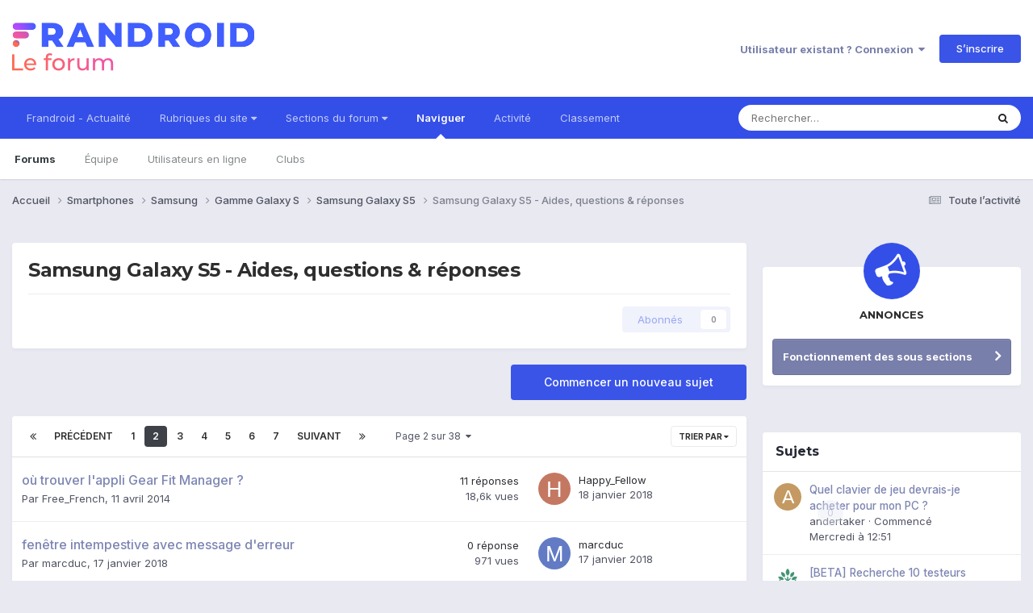

--- FILE ---
content_type: text/html;charset=UTF-8
request_url: https://forum.frandroid.com/forum/1016-samsung-galaxy-s5-aides-questions-r%C3%A9ponses/page/2/
body_size: 20762
content:
<!DOCTYPE html>
<html lang="fr-FR" dir="ltr">
	<head>
		<meta charset="utf-8">
		<title>Samsung Galaxy S5 - Aides, questions &amp; réponses - Page 2 - Forum de Frandroid</title>
		
		
		
		

	<meta name="viewport" content="width=device-width, initial-scale=1">


	
	


	<meta name="twitter:card" content="summary" />


	
		<meta name="twitter:site" content="@frandroid" />
	


	
		
	

	
		
			
				<meta name="description" content="">
			
		
	

	
		
			
				<meta property="og:title" content="Samsung Galaxy S5 - Aides, questions &amp; réponses">
			
		
	

	
		
			
				<meta property="og:description" content="">
			
		
	

	
		
			
				<meta property="og:url" content="https://forum.frandroid.com/forum/1016-samsung-galaxy-s5-aides-questions-r%C3%A9ponses/page/2/">
			
		
	

	
		
			
				<meta property="og:site_name" content="Forum de Frandroid">
			
		
	

	
		
			
				<meta property="og:locale" content="fr_FR">
			
		
	


	
		<link rel="canonical" href="https://forum.frandroid.com/forum/1016-samsung-galaxy-s5-aides-questions-r%C3%A9ponses/page/2/" />
	

	
		<link rel="first" href="https://forum.frandroid.com/forum/1016-samsung-galaxy-s5-aides-questions-r%C3%A9ponses/" />
	

	
		<link rel="prev" href="https://forum.frandroid.com/forum/1016-samsung-galaxy-s5-aides-questions-r%C3%A9ponses/" />
	

	
		<link rel="next" href="https://forum.frandroid.com/forum/1016-samsung-galaxy-s5-aides-questions-r%C3%A9ponses/page/3/" />
	

	
		<link rel="last" href="https://forum.frandroid.com/forum/1016-samsung-galaxy-s5-aides-questions-r%C3%A9ponses/page/38/" />
	

<link rel="alternate" type="application/rss+xml" title="Samsung Galaxy S5 - Aides, questions &amp; réponses derniers sujets" href="https://forum.frandroid.com/forum/1016-samsung-galaxy-s5-aides-questions-r%C3%A9ponses.xml/" />



<link rel="manifest" href="https://forum.frandroid.com/manifest.webmanifest/">
<meta name="msapplication-config" content="https://forum.frandroid.com/browserconfig.xml/">
<meta name="msapplication-starturl" content="/">
<meta name="application-name" content="Forum de Frandroid">
<meta name="apple-mobile-web-app-title" content="Forum de Frandroid">

	<meta name="theme-color" content="#ffffff">










<link rel="preload" href="//forum.frandroid.com/applications/core/interface/font/fontawesome-webfont.woff2?v=4.7.0" as="font" crossorigin="anonymous">
		


	<link rel="preconnect" href="https://fonts.googleapis.com">
	<link rel="preconnect" href="https://fonts.gstatic.com" crossorigin>
	
		
			<link href="https://fonts.googleapis.com/css2?family=Montserrat:wght@300;400;500;600;700&display=swap" rel="stylesheet">
		
		
			<link href="https://fonts.googleapis.com/css2?family=Inter:wght@300;400;500;600;700&display=swap" rel="stylesheet">
		
	



	<link rel='stylesheet' href='https://forum.frandroid.com/uploads/css_built_7/341e4a57816af3ba440d891ca87450ff_framework.css?v=419bb4d07a1715937993' media='all'>

	<link rel='stylesheet' href='https://forum.frandroid.com/uploads/css_built_7/05e81b71abe4f22d6eb8d1a929494829_responsive.css?v=419bb4d07a1715937993' media='all'>

	<link rel='stylesheet' href='https://forum.frandroid.com/uploads/css_built_7/20446cf2d164adcc029377cb04d43d17_flags.css?v=419bb4d07a1715937993' media='all'>

	<link rel='stylesheet' href='https://forum.frandroid.com/uploads/css_built_7/90eb5adf50a8c640f633d47fd7eb1778_core.css?v=419bb4d07a1715937993' media='all'>

	<link rel='stylesheet' href='https://forum.frandroid.com/uploads/css_built_7/5a0da001ccc2200dc5625c3f3934497d_core_responsive.css?v=419bb4d07a1715937993' media='all'>

	<link rel='stylesheet' href='https://forum.frandroid.com/uploads/css_built_7/62e269ced0fdab7e30e026f1d30ae516_forums.css?v=419bb4d07a1715937993' media='all'>

	<link rel='stylesheet' href='https://forum.frandroid.com/uploads/css_built_7/76e62c573090645fb99a15a363d8620e_forums_responsive.css?v=419bb4d07a1715937993' media='all'>





<link rel='stylesheet' href='https://forum.frandroid.com/uploads/css_built_7/258adbb6e4f3e83cd3b355f84e3fa002_custom.css?v=419bb4d07a1715937993' media='all'>




		
		

	
	<link rel='shortcut icon' href='https://forum.frandroid.com/uploads/monthly_2020_02/favicon.png' type="image/png">

      
<!-- THE ONLY AREA WHERE THEME MODIFICATION IS AUTHORIZED - BY BAPTISTE -->

<script type="text/javascript">window.gdprAppliesGlobally=true;(function(){function a(e){if(!window.frames[e]){if(document.body&&document.body.firstChild){var t=document.body;var n=document.createElement("iframe");n.style.display="none";n.name=e;n.title=e;t.insertBefore(n,t.firstChild)}
else{setTimeout(function(){a(e)},5)}}}function e(n,r,o,c,s){function e(e,t,n,a){if(typeof n!=="function"){return}if(!window[r]){window[r]=[]}var i=false;if(s){i=s(e,t,n)}if(!i){window[r].push({command:e,parameter:t,callback:n,version:a})}}e.stub=true;function t(a){if(!window[n]||window[n].stub!==true){return}if(!a.data){return}
var i=typeof a.data==="string";var e;try{e=i?JSON.parse(a.data):a.data}catch(t){return}if(e[o]){var r=e[o];window[n](r.command,r.parameter,function(e,t){var n={};n[c]={returnValue:e,success:t,callId:r.callId};a.source.postMessage(i?JSON.stringify(n):n,"*")},r.version)}}
if(typeof window[n]!=="function"){window[n]=e;if(window.addEventListener){window.addEventListener("message",t,false)}else{window.attachEvent("onmessage",t)}}}e("__tcfapi","__tcfapiBuffer","__tcfapiCall","__tcfapiReturn");a("__tcfapiLocator");(function(e){
  var t=document.createElement("script");t.id="spcloader";t.type="text/javascript";t.async=true;t.src="https://sdk.privacy-center.org/"+e+"/loader.js?target="+document.location.hostname;t.charset="utf-8";var n=document.getElementsByTagName("script")[0];n.parentNode.insertBefore(t,n)})("a1eae917-f28e-4669-a7e7-8b28857ccf7a")})();</script>      
      
      <!-- OPTIDIGITAL ADS -->
      
      	
      
      <script type="text/javascript">
        var targeting = {"adUnit":"\/82864103\/frandroid.com\/discussions","pageTargeting":{"tags":["forum"],"isSponso":0,"isSafe":1}};
        targeting.pageTargeting.theme = document.documentElement.getAttribute('data-scheme') || 'light';
        var odS = document.createElement('script');
        odS.setAttribute('async', 'true');
        odS.setAttribute('type', 'text/javascript');
        odS.setAttribute('src', 'https://scripts.opti-digital.com/tags/?site=frandroid');
        odS.setAttribute('id', 'optidigital-ad-init');
        odS.setAttribute('config', JSON.stringify(targeting));
        
        if (document.location.pathname != "/login/" && document.location.pathname != "/register/") {
        	document.getElementsByTagName('head')[0].appendChild(odS);
        }
      </script>
      
      <meta name="robots" content="index, follow, max-snippet:-1, max-image-preview:large, max-video-preview:-1">
      
<!-- END SPECIAL AREA -->
	</head>
	<body class="ipsApp ipsApp_front ipsJS_none ipsClearfix" data-controller="core.front.core.app"  data-message=""  data-pageapp="forums" data-pagelocation="front" data-pagemodule="forums" data-pagecontroller="forums" data-pageid="1016"   >    
    
        
    
            <script type="text/javascript" src="//www.frandroid.com/ads.js"></script>
            <!-- Google Tag Manager -->
            <script type="text/javascript">
                var adblockStatus = 'inactive';
                if (window.canRunAds === undefined) {
                    adblockStatus = 'active';
                }
                dataLayer = [({
                 'tags': '{smartphones}{samsung}{gamme-galaxy-s}{samsung-galaxy-s5}{aides-questions-réponses}{samsung-galaxy-s5-aides-questions-réponses}',
                'adblockStatus': adblockStatus,
                 'connected': 'no'
                })];
                (function (w, d, s, l, i) {
                    w[l] = w[l] || [];
                    w[l].push({
                        'gtm.start': new Date().getTime(), event: 'gtm.js'
                    });
                    var f = d.getElementsByTagName(s)[0],
                        j = d.createElement(s), dl = l != 'dataLayer' ? '&l=' + l : '';
                    j.async = true;
                    j.src ='//www.googletagmanager.com/gtm.js?id=' + i + dl;
                    f.parentNode.insertBefore(j, f);
                })(window, document, 'script', 'dataLayer', 'GTM-TF3BT5');
            </script>
            <!-- End Google Tag Manager -->
            <noscript><iframe src="//www.googletagmanager.com/ns.html?id=GTM-TF3BT5" height="0" width="0" style="display:none;visibility:hidden"></iframe></noscript>
		
		  <a href="#ipsLayout_mainArea" class="ipsHide" title="Aller au contenu principal de cette page" accesskey="m">Aller au contenu</a>
		
			<div id="ipsLayout_header" class="ipsClearfix">
				





				<header>
					<div class="ipsLayout_container">
						


<a href='https://forum.frandroid.com/' id='elLogo' accesskey='1'><img src="https://forum.frandroid.com/uploads/monthly_2021_12/frandroid-forum-logo.png.e17a937ae9443ddf66bc93b24b554480.png" alt='Forum de Frandroid'></a>

						
							

	<ul id="elUserNav" class="ipsList_inline cSignedOut ipsResponsive_showDesktop">
		
        
		
        
        
            
            <li id="elSignInLink">
                <a href="https://forum.frandroid.com/login/" data-ipsmenu-closeonclick="false" data-ipsmenu id="elUserSignIn">
                    Utilisateur existant ? Connexion  <i class="fa fa-caret-down"></i>
                </a>
                
<div id='elUserSignIn_menu' class='ipsMenu ipsMenu_auto ipsHide'>
	<form accept-charset='utf-8' method='post' action='https://forum.frandroid.com/login/'>
		<input type="hidden" name="csrfKey" value="90996efdb49710ff1cd046f9d161bbdc">
		<input type="hidden" name="ref" value="aHR0cHM6Ly9mb3J1bS5mcmFuZHJvaWQuY29tL2ZvcnVtLzEwMTYtc2Ftc3VuZy1nYWxheHktczUtYWlkZXMtcXVlc3Rpb25zLXIlQzMlQTlwb25zZXMvcGFnZS8yLw==">
		<div data-role="loginForm">
			
			
			
				<div class='ipsColumns ipsColumns_noSpacing'>
					<div class='ipsColumn ipsColumn_wide' id='elUserSignIn_internal'>
						
<div class="ipsPad ipsForm ipsForm_vertical">
	<h4 class="ipsType_sectionHead">Connexion</h4>
	<br><br>
	<ul class='ipsList_reset'>
		<li class="ipsFieldRow ipsFieldRow_noLabel ipsFieldRow_fullWidth">
			
			
				<input type="text" placeholder="Pseudo ou adresse de courriel" name="auth" autocomplete="email">
			
		</li>
		<li class="ipsFieldRow ipsFieldRow_noLabel ipsFieldRow_fullWidth">
			<input type="password" placeholder="Mot de passe" name="password" autocomplete="current-password">
		</li>
		<li class="ipsFieldRow ipsFieldRow_checkbox ipsClearfix">
			<span class="ipsCustomInput">
				<input type="checkbox" name="remember_me" id="remember_me_checkbox" value="1" checked aria-checked="true">
				<span></span>
			</span>
			<div class="ipsFieldRow_content">
				<label class="ipsFieldRow_label" for="remember_me_checkbox">Se souvenir de moi</label>
				<span class="ipsFieldRow_desc">Non recommandé sur les ordinateurs partagés</span>
			</div>
		</li>
		<li class="ipsFieldRow ipsFieldRow_fullWidth">
			<button type="submit" name="_processLogin" value="usernamepassword" class="ipsButton ipsButton_primary ipsButton_small" id="elSignIn_submit">Connexion</button>
			
				<p class="ipsType_right ipsType_small">
					
						<a href='https://forum.frandroid.com/lostpassword/' data-ipsDialog data-ipsDialog-title='Mot de passe oublié ?'>
					
					Mot de passe oublié ?</a>
				</p>
			
		</li>
	</ul>
</div>
					</div>
					<div class='ipsColumn ipsColumn_wide'>
						<div class='ipsPadding' id='elUserSignIn_external'>
							<div class='ipsAreaBackground_light ipsPadding:half'>
								
									<p class='ipsType_reset ipsType_small ipsType_center'><strong>Ou connectez-vous avec l’un de ces services</strong></p>
								
								
									<div class='ipsType_center ipsMargin_top:half'>
										

<button type="submit" name="_processLogin" value="3" class='ipsButton ipsButton_verySmall ipsButton_fullWidth ipsSocial ipsSocial_google' style="background-color: #4285F4">
	
		<span class='ipsSocial_icon'>
			
				<i class='fa fa-google'></i>
			
		</span>
		<span class='ipsSocial_text'>Se connecter avec Google</span>
	
</button>
									</div>
								
									<div class='ipsType_center ipsMargin_top:half'>
										

<button type="submit" name="_processLogin" value="2" class='ipsButton ipsButton_verySmall ipsButton_fullWidth ipsSocial ipsSocial_facebook' style="background-color: #3a579a">
	
		<span class='ipsSocial_icon'>
			
				<i class='fa fa-facebook-official'></i>
			
		</span>
		<span class='ipsSocial_text'>Se connecter avec Facebook</span>
	
</button>
									</div>
								
									<div class='ipsType_center ipsMargin_top:half'>
										

<button type="submit" name="_processLogin" value="9" class='ipsButton ipsButton_verySmall ipsButton_fullWidth ipsSocial ipsSocial_twitter' style="background-color: #00abf0">
	
		<span class='ipsSocial_icon'>
			
				<i class='fa fa-twitter'></i>
			
		</span>
		<span class='ipsSocial_text'>Se connecter avec Twitter</span>
	
</button>
									</div>
								
							</div>
						</div>
					</div>
				</div>
			
		</div>
	</form>
</div>
            </li>
            
        
		
			<li>
				
					<a href="https://forum.frandroid.com/register/"  id="elRegisterButton" class="ipsButton ipsButton_normal ipsButton_primary">S’inscrire</a>
				
			</li>
		
	</ul>

							
<ul class='ipsMobileHamburger ipsList_reset ipsResponsive_hideDesktop'>
	<li data-ipsDrawer data-ipsDrawer-drawerElem='#elMobileDrawer'>
		<a href='#' >
			
			
				
			
			
			
			<i class='fa fa-navicon'></i>
		</a>
	</li>
</ul>
						
					</div>
				</header>
				

	<nav data-controller='core.front.core.navBar' class=' ipsResponsive_showDesktop'>
		<div class='ipsNavBar_primary ipsLayout_container '>
			<ul data-role="primaryNavBar" class='ipsClearfix'>
				


	
		
		
		<li  id='elNavSecondary_15' data-role="navBarItem" data-navApp="core" data-navExt="CustomItem">
			
			
				<a href="https://www.frandroid.com/" target='_blank' rel="noopener" data-navItem-id="15" >
					Frandroid - Actualité<span class='ipsNavBar_active__identifier'></span>
				</a>
			
			
		</li>
	
	

	
		
		
		<li  id='elNavSecondary_16' data-role="navBarItem" data-navApp="core" data-navExt="Menu">
			
			
				<a href="#" id="elNavigation_16" data-ipsMenu data-ipsMenu-appendTo='#elNavSecondary_16' data-ipsMenu-activeClass='ipsNavActive_menu' data-navItem-id="16" >
					Rubriques du site <i class="fa fa-caret-down"></i><span class='ipsNavBar_active__identifier'></span>
				</a>
				<ul id="elNavigation_16_menu" class="ipsMenu ipsMenu_auto ipsHide">
					

	
		
			<li class='ipsMenu_item' >
				<a href='https://www.frandroid.com/actualites' >
					Actualités
				</a>
			</li>
		
	

	
		
			<li class='ipsMenu_item' >
				<a href='https://www.frandroid.com/test' >
					Tests Produits
				</a>
			</li>
		
	

	
		
			<li class='ipsMenu_item' >
				<a href='https://www.frandroid.com/guide-dachat' >
					Guide d'achat
				</a>
			</li>
		
	

	
		
			<li class='ipsMenu_item' >
				<a href='https://www.frandroid.com/bons-plans' >
					Bons Plans
				</a>
			</li>
		
	

	
		
			<li class='ipsMenu_item' >
				<a href='https://www.frandroid.com/comment-faire' >
					Tutos
				</a>
			</li>
		
	

				</ul>
			
			
		</li>
	
	

	
		
		
		<li  id='elNavSecondary_23' data-role="navBarItem" data-navApp="core" data-navExt="Menu">
			
			
				<a href="#" id="elNavigation_23" data-ipsMenu data-ipsMenu-appendTo='#elNavSecondary_23' data-ipsMenu-activeClass='ipsNavActive_menu' data-navItem-id="23" >
					Sections du forum <i class="fa fa-caret-down"></i><span class='ipsNavBar_active__identifier'></span>
				</a>
				<ul id="elNavigation_23_menu" class="ipsMenu ipsMenu_auto ipsHide">
					

	
		
			<li class='ipsMenu_item' >
				<a href='https://forum.frandroid.com/forum/4-smartphones/' >
					Smartphones
				</a>
			</li>
		
	

	
		
			<li class='ipsMenu_item' >
				<a href='https://forum.frandroid.com/forum/128-tablettes/' >
					Tablettes
				</a>
			</li>
		
	

	
		
			<li class='ipsMenu_item' >
				<a href='https://forum.frandroid.com/forum/577-tv-android-tv-chromecast-dongle-tv-etc/' >
					TV (Android TV, Chromecast etc.)
				</a>
			</li>
		
	

	
		
			<li class='ipsMenu_item' >
				<a href='https://forum.frandroid.com/forum/2640-photo-vid%C3%A9o/' >
					Photo & vidéo
				</a>
			</li>
		
	

	
		
			<li class='ipsMenu_item' >
				<a href='https://forum.frandroid.com/forum/2720-enceintes-connect%C3%A9es/' >
					Enceintes Connectées
				</a>
			</li>
		
	

	
		
			<li class='ipsMenu_item' >
				<a href='https://forum.frandroid.com/forum/2636-consoles-de-jeu/' >
					Consoles de jeu
				</a>
			</li>
		
	

	
		
			<li class='ipsMenu_item' >
				<a href='https://forum.frandroid.com/forum/581-chrome-os/' >
					Chrome OS
				</a>
			</li>
		
	

	
		
			<li class='ipsMenu_item' >
				<a href='https://forum.frandroid.com/forum/7-d%C3%A9veloppement/' >
					Développement
				</a>
			</li>
		
	

	
		
			<li class='ipsMenu_item' >
				<a href='https://forum.frandroid.com/forum/1838-0-android/' >
					0 % Android
				</a>
			</li>
		
	

	
		
			<li class='ipsMenu_item' >
				<a href='https://forum.frandroid.com/forum/2-divers/' >
					Divers
				</a>
			</li>
		
	

				</ul>
			
			
		</li>
	
	

	
		
		
			
		
		<li class='ipsNavBar_active' data-active id='elNavSecondary_1' data-role="navBarItem" data-navApp="core" data-navExt="CustomItem">
			
			
				<a href="https://forum.frandroid.com"  data-navItem-id="1" data-navDefault>
					Naviguer<span class='ipsNavBar_active__identifier'></span>
				</a>
			
			
				<ul class='ipsNavBar_secondary ' data-role='secondaryNavBar'>
					


	
		
		
			
		
		<li class='ipsNavBar_active' data-active id='elNavSecondary_8' data-role="navBarItem" data-navApp="forums" data-navExt="Forums">
			
			
				<a href="https://forum.frandroid.com"  data-navItem-id="8" data-navDefault>
					Forums<span class='ipsNavBar_active__identifier'></span>
				</a>
			
			
		</li>
	
	

	
	

	
		
		
		<li  id='elNavSecondary_10' data-role="navBarItem" data-navApp="core" data-navExt="StaffDirectory">
			
			
				<a href="https://forum.frandroid.com/staff/"  data-navItem-id="10" >
					Équipe<span class='ipsNavBar_active__identifier'></span>
				</a>
			
			
		</li>
	
	

	
		
		
		<li  id='elNavSecondary_11' data-role="navBarItem" data-navApp="core" data-navExt="OnlineUsers">
			
			
				<a href="https://forum.frandroid.com/online/"  data-navItem-id="11" >
					Utilisateurs en ligne<span class='ipsNavBar_active__identifier'></span>
				</a>
			
			
		</li>
	
	

	
		
		
		<li  id='elNavSecondary_34' data-role="navBarItem" data-navApp="core" data-navExt="Clubs">
			
			
				<a href="https://forum.frandroid.com/clubs/"  data-navItem-id="34" >
					Clubs<span class='ipsNavBar_active__identifier'></span>
				</a>
			
			
		</li>
	
	

					<li class='ipsHide' id='elNavigationMore_1' data-role='navMore'>
						<a href='#' data-ipsMenu data-ipsMenu-appendTo='#elNavigationMore_1' id='elNavigationMore_1_dropdown'>Plus <i class='fa fa-caret-down'></i></a>
						<ul class='ipsHide ipsMenu ipsMenu_auto' id='elNavigationMore_1_dropdown_menu' data-role='moreDropdown'></ul>
					</li>
				</ul>
			
		</li>
	
	

	
		
		
		<li  id='elNavSecondary_2' data-role="navBarItem" data-navApp="core" data-navExt="CustomItem">
			
			
				<a href="https://forum.frandroid.com/discover/"  data-navItem-id="2" >
					Activité<span class='ipsNavBar_active__identifier'></span>
				</a>
			
			
				<ul class='ipsNavBar_secondary ipsHide' data-role='secondaryNavBar'>
					


	
		
		
		<li  id='elNavSecondary_3' data-role="navBarItem" data-navApp="core" data-navExt="AllActivity">
			
			
				<a href="https://forum.frandroid.com/discover/"  data-navItem-id="3" >
					Toute l’activité<span class='ipsNavBar_active__identifier'></span>
				</a>
			
			
		</li>
	
	

	
		
		
		<li  id='elNavSecondary_4' data-role="navBarItem" data-navApp="core" data-navExt="YourActivityStreams">
			
			
				<a href="#"  data-navItem-id="4" >
					Flux de mon activité<span class='ipsNavBar_active__identifier'></span>
				</a>
			
			
		</li>
	
	

	
		
		
		<li  id='elNavSecondary_5' data-role="navBarItem" data-navApp="core" data-navExt="YourActivityStreamsItem">
			
			
				<a href="https://forum.frandroid.com/discover/unread/"  data-navItem-id="5" >
					Contenu non lu<span class='ipsNavBar_active__identifier'></span>
				</a>
			
			
		</li>
	
	

	
		
		
		<li  id='elNavSecondary_6' data-role="navBarItem" data-navApp="core" data-navExt="YourActivityStreamsItem">
			
			
				<a href="https://forum.frandroid.com/discover/content-started/"  data-navItem-id="6" >
					Contenu que j’ai commencé<span class='ipsNavBar_active__identifier'></span>
				</a>
			
			
		</li>
	
	

	
		
		
		<li  id='elNavSecondary_7' data-role="navBarItem" data-navApp="core" data-navExt="Search">
			
			
				<a href="https://forum.frandroid.com/search/"  data-navItem-id="7" >
					Rechercher<span class='ipsNavBar_active__identifier'></span>
				</a>
			
			
		</li>
	
	

					<li class='ipsHide' id='elNavigationMore_2' data-role='navMore'>
						<a href='#' data-ipsMenu data-ipsMenu-appendTo='#elNavigationMore_2' id='elNavigationMore_2_dropdown'>Plus <i class='fa fa-caret-down'></i></a>
						<ul class='ipsHide ipsMenu ipsMenu_auto' id='elNavigationMore_2_dropdown_menu' data-role='moreDropdown'></ul>
					</li>
				</ul>
			
		</li>
	
	

	
		
		
		<li  id='elNavSecondary_12' data-role="navBarItem" data-navApp="core" data-navExt="Leaderboard">
			
			
				<a href="https://forum.frandroid.com/leaderboard/"  data-navItem-id="12" >
					Classement<span class='ipsNavBar_active__identifier'></span>
				</a>
			
			
		</li>
	
	

				<li class='ipsHide' id='elNavigationMore' data-role='navMore'>
					<a href='#' data-ipsMenu data-ipsMenu-appendTo='#elNavigationMore' id='elNavigationMore_dropdown'>Plus</a>
					<ul class='ipsNavBar_secondary ipsHide' data-role='secondaryNavBar'>
						<li class='ipsHide' id='elNavigationMore_more' data-role='navMore'>
							<a href='#' data-ipsMenu data-ipsMenu-appendTo='#elNavigationMore_more' id='elNavigationMore_more_dropdown'>Plus <i class='fa fa-caret-down'></i></a>
							<ul class='ipsHide ipsMenu ipsMenu_auto' id='elNavigationMore_more_dropdown_menu' data-role='moreDropdown'></ul>
						</li>
					</ul>
				</li>
			</ul>
			

	<div id="elSearchWrapper">
		<div id='elSearch' data-controller="core.front.core.quickSearch">
			<form accept-charset='utf-8' action='//forum.frandroid.com/search/?do=quicksearch' method='post'>
                <input type='search' id='elSearchField' placeholder='Rechercher…' name='q' autocomplete='off' aria-label='Rechercher'>
                <details class='cSearchFilter'>
                    <summary class='cSearchFilter__text'></summary>
                    <ul class='cSearchFilter__menu'>
                        
                        <li><label><input type="radio" name="type" value="all" ><span class='cSearchFilter__menuText'>N’importe où</span></label></li>
                        
                            
                                <li><label><input type="radio" name="type" value='contextual_{&quot;type&quot;:&quot;forums_topic&quot;,&quot;nodes&quot;:1016}' checked><span class='cSearchFilter__menuText'>This Forum</span></label></li>
                            
                        
                        
                            <li><label><input type="radio" name="type" value="core_statuses_status"><span class='cSearchFilter__menuText'>Mises à jour de statut</span></label></li>
                        
                            <li><label><input type="radio" name="type" value="forums_topic"><span class='cSearchFilter__menuText'>Sujets</span></label></li>
                        
                            <li><label><input type="radio" name="type" value="core_members"><span class='cSearchFilter__menuText'>Membres</span></label></li>
                        
                    </ul>
                </details>
				<button class='cSearchSubmit' type="submit" aria-label='Rechercher'><i class="fa fa-search"></i></button>
			</form>
		</div>
	</div>

		</div>
	</nav>

				
<ul id='elMobileNav' class='ipsResponsive_hideDesktop' data-controller='core.front.core.mobileNav'>
	
		
			
			
				
				
			
				
				
			
				
				
			
				
					<li id='elMobileBreadcrumb'>
						<a href='https://forum.frandroid.com/forum/891-samsung-galaxy-s5/'>
							<span>Samsung Galaxy S5</span>
						</a>
					</li>
				
				
			
				
				
			
		
	
	
	
	<li >
		<a data-action="defaultStream" href='https://forum.frandroid.com/discover/'><i class="fa fa-newspaper-o" aria-hidden="true"></i></a>
	</li>

	

	
		<li class='ipsJS_show'>
			<a href='https://forum.frandroid.com/search/'><i class='fa fa-search'></i></a>
		</li>
	
</ul>
			</div>
		
		<main id="ipsLayout_body" class="ipsLayout_container">
			<div id="ipsLayout_contentArea">
				<div id="ipsLayout_contentWrapper">
					
<nav class='ipsBreadcrumb ipsBreadcrumb_top ipsFaded_withHover'>
	

	<ul class='ipsList_inline ipsPos_right'>
		
		<li >
			<a data-action="defaultStream" class='ipsType_light '  href='https://forum.frandroid.com/discover/'><i class="fa fa-newspaper-o" aria-hidden="true"></i> <span>Toute l’activité</span></a>
		</li>
		
	</ul>

	<ul data-role="breadcrumbList">
		<li>
			<a title="Accueil" href='https://forum.frandroid.com/'>
				<span>Accueil <i class='fa fa-angle-right'></i></span>
			</a>
		</li>
		
		
			<li>
				
					<a href='https://forum.frandroid.com/forum/4-smartphones/'>
						<span>Smartphones <i class='fa fa-angle-right' aria-hidden="true"></i></span>
					</a>
				
			</li>
		
			<li>
				
					<a href='https://forum.frandroid.com/forum/101-samsung/'>
						<span>Samsung <i class='fa fa-angle-right' aria-hidden="true"></i></span>
					</a>
				
			</li>
		
			<li>
				
					<a href='https://forum.frandroid.com/forum/2002-gamme-galaxy-s/'>
						<span>Gamme Galaxy S <i class='fa fa-angle-right' aria-hidden="true"></i></span>
					</a>
				
			</li>
		
			<li>
				
					<a href='https://forum.frandroid.com/forum/891-samsung-galaxy-s5/'>
						<span>Samsung Galaxy S5 <i class='fa fa-angle-right' aria-hidden="true"></i></span>
					</a>
				
			</li>
		
			<li>
				
					Samsung Galaxy S5 - Aides, questions &amp; réponses
				
			</li>
		
	</ul>
</nav>
					
					<div id="ipsLayout_mainArea">
						<div class="hb__ad hb__ad--header">
<div id="optidigital-adslot-Billboard_1" style='display:none;' class="Billboard_1"></div>
<div id="optidigital-adslot-Mobile_Pos1" style='display:none;' class="Mobile_Pos1"></div>
</div>
						
						
						

	




						




	
	<div class="ipsPageHeader  ipsBox ipsResponsive_pull ipsPadding ipsClearfix" >
		<header>
			
			<h1 class="ipsType_pageTitle">Samsung Galaxy S5 - Aides, questions &amp; réponses</h1>
			
				



<div class='ipsType_richText ipsType_normal' data-controller='core.front.core.lightboxedImages' >

</div>

			
			
			
				<hr class='ipsHr ipsResponsive_hidePhone' />
				<div class='ipsClearfix ipsResponsive_hidePhone'>
					<div class='ipsPos_right'>
                        
                        



<div data-followApp='forums' data-followArea='forum' data-followID='1016' data-controller='core.front.core.followButton'>
	

	<a href='https://forum.frandroid.com/login/' rel="nofollow" class="ipsFollow ipsPos_middle ipsButton ipsButton_light ipsButton_verySmall ipsButton_disabled" data-role="followButton" data-ipsTooltip title='Connectez-vous pour activer le suivi'>
		<span>Abonnés</span>
		<span class='ipsCommentCount'>0</span>
	</a>

</div>
                    </div>
				</div>
			
		</header>
	</div>
	
	

<div data-controller='forums.front.forum.forumPage'>
	<ul class="ipsToolList ipsToolList_horizontal ipsSpacer_both">
		

	<li class='ipsToolList_primaryAction'>
		
			<a class="ipsButton ipsButton_medium ipsButton_important ipsButton_fullWidth" href="https://forum.frandroid.com/forum/1016-samsung-galaxy-s5-aides-questions-r%C3%A9ponses/?do=add" title='Commencer un nouveau sujet dans ce forum' rel='nofollow noindex'>Commencer un nouveau sujet</a>
		
	</li>






	</ul>
	
<div class='ipsBox ipsResponsive_pull' data-baseurl='https://forum.frandroid.com/forum/1016-samsung-galaxy-s5-aides-questions-r%C3%A9ponses/page/2/' data-resort='listResort' data-tableID='topics'  data-controller='core.global.core.table'>
	
		<h2 class='ipsType_sectionTitle ipsHide ipsType_medium ipsType_reset ipsClear'>1 140 sujets dans ce forum</h2>
	

	
	<div class="ipsButtonBar ipsPad_half ipsClearfix ipsClear">
		

		<ul class="ipsButtonRow ipsPos_right ipsClearfix">
			
				<li>
					<a href="#elSortByMenu_menu" id="elSortByMenu_89326ce02d95081ff15705e874f9ff5f" data-role='sortButton' data-ipsMenu data-ipsMenu-activeClass="ipsButtonRow_active" data-ipsMenu-selectable="radio">Trier par <i class="fa fa-caret-down"></i></a>
					<ul class="ipsMenu ipsMenu_auto ipsMenu_withStem ipsMenu_selectable ipsHide" id="elSortByMenu_89326ce02d95081ff15705e874f9ff5f_menu">
						
						
							<li class="ipsMenu_item ipsMenu_itemChecked" data-ipsMenuValue="last_post" data-sortDirection='desc'><a href="https://forum.frandroid.com/forum/1016-samsung-galaxy-s5-aides-questions-r%C3%A9ponses/?sortby=last_post&amp;sortdirection=desc" rel="nofollow">Récemment mis à jour</a></li>
						
							<li class="ipsMenu_item " data-ipsMenuValue="title" data-sortDirection='asc'><a href="https://forum.frandroid.com/forum/1016-samsung-galaxy-s5-aides-questions-r%C3%A9ponses/?sortby=title&amp;sortdirection=asc" rel="nofollow">Titre</a></li>
						
							<li class="ipsMenu_item " data-ipsMenuValue="start_date" data-sortDirection='desc'><a href="https://forum.frandroid.com/forum/1016-samsung-galaxy-s5-aides-questions-r%C3%A9ponses/?sortby=start_date&amp;sortdirection=desc" rel="nofollow">Date de création</a></li>
						
							<li class="ipsMenu_item " data-ipsMenuValue="views" data-sortDirection='desc'><a href="https://forum.frandroid.com/forum/1016-samsung-galaxy-s5-aides-questions-r%C3%A9ponses/?sortby=views&amp;sortdirection=desc" rel="nofollow">Nombre de visualisations</a></li>
						
							<li class="ipsMenu_item " data-ipsMenuValue="posts" data-sortDirection='desc'><a href="https://forum.frandroid.com/forum/1016-samsung-galaxy-s5-aides-questions-r%C3%A9ponses/?sortby=posts&amp;sortdirection=desc" rel="nofollow">Nombre de réponses</a></li>
						
						
							<li class="ipsMenu_item " data-noSelect="true">
								<a href='https://forum.frandroid.com/forum/1016-samsung-galaxy-s5-aides-questions-r%C3%A9ponses/page/2/?advancedSearchForm=1&amp;sortby=forums_topics.last_post&amp;sortdirection=DESC' rel="nofollow" data-ipsDialog data-ipsDialog-title='Tri personnalisé'>Personnaliser</a>
							</li>
						
					</ul>
				</li>
			
				
		</ul>
		


		<div data-role="tablePagination" >
			


	
	<ul class='ipsPagination' id='elPagination_356c511408fe95dd96296bd6003bee46_460589238' data-ipsPagination-seoPagination='true' data-pages='38' data-ipsPagination  data-ipsPagination-pages="38" data-ipsPagination-perPage='30'>
		
			
				<li class='ipsPagination_first'><a href='https://forum.frandroid.com/forum/1016-samsung-galaxy-s5-aides-questions-r%C3%A9ponses/' rel="first" data-page='1' data-ipsTooltip title='Première page'><i class='fa fa-angle-double-left'></i></a></li>
				<li class='ipsPagination_prev'><a href='https://forum.frandroid.com/forum/1016-samsung-galaxy-s5-aides-questions-r%C3%A9ponses/' rel="prev" data-page='1' data-ipsTooltip title='Page précédente'>Précédent</a></li>
				
					<li class='ipsPagination_page'><a href='https://forum.frandroid.com/forum/1016-samsung-galaxy-s5-aides-questions-r%C3%A9ponses/' data-page='1'>1</a></li>
				
			
			<li class='ipsPagination_page ipsPagination_active'><a href='https://forum.frandroid.com/forum/1016-samsung-galaxy-s5-aides-questions-r%C3%A9ponses/page/2/' data-page='2'>2</a></li>
			
				
					<li class='ipsPagination_page'><a href='https://forum.frandroid.com/forum/1016-samsung-galaxy-s5-aides-questions-r%C3%A9ponses/page/3/' data-page='3'>3</a></li>
				
					<li class='ipsPagination_page'><a href='https://forum.frandroid.com/forum/1016-samsung-galaxy-s5-aides-questions-r%C3%A9ponses/page/4/' data-page='4'>4</a></li>
				
					<li class='ipsPagination_page'><a href='https://forum.frandroid.com/forum/1016-samsung-galaxy-s5-aides-questions-r%C3%A9ponses/page/5/' data-page='5'>5</a></li>
				
					<li class='ipsPagination_page'><a href='https://forum.frandroid.com/forum/1016-samsung-galaxy-s5-aides-questions-r%C3%A9ponses/page/6/' data-page='6'>6</a></li>
				
					<li class='ipsPagination_page'><a href='https://forum.frandroid.com/forum/1016-samsung-galaxy-s5-aides-questions-r%C3%A9ponses/page/7/' data-page='7'>7</a></li>
				
				<li class='ipsPagination_next'><a href='https://forum.frandroid.com/forum/1016-samsung-galaxy-s5-aides-questions-r%C3%A9ponses/page/3/' rel="next" data-page='3' data-ipsTooltip title='Page suivante'>Suivant</a></li>
				<li class='ipsPagination_last'><a href='https://forum.frandroid.com/forum/1016-samsung-galaxy-s5-aides-questions-r%C3%A9ponses/page/38/' rel="last" data-page='38' data-ipsTooltip title='Dernière page'><i class='fa fa-angle-double-right'></i></a></li>
			
			
				<li class='ipsPagination_pageJump'>
					<a href='#' data-ipsMenu data-ipsMenu-closeOnClick='false' data-ipsMenu-appendTo='#elPagination_356c511408fe95dd96296bd6003bee46_460589238' id='elPagination_356c511408fe95dd96296bd6003bee46_460589238_jump'>Page 2 sur 38 &nbsp;<i class='fa fa-caret-down'></i></a>
					<div class='ipsMenu ipsMenu_narrow ipsPadding ipsHide' id='elPagination_356c511408fe95dd96296bd6003bee46_460589238_jump_menu'>
						<form accept-charset='utf-8' method='post' action='https://forum.frandroid.com/forum/1016-samsung-galaxy-s5-aides-questions-r%C3%A9ponses/' data-role="pageJump" data-baseUrl='#'>
							<ul class='ipsForm ipsForm_horizontal'>
								<li class='ipsFieldRow'>
									<input type='number' min='1' max='38' placeholder='Numéro de page' class='ipsField_fullWidth' name='page'>
								</li>
								<li class='ipsFieldRow ipsFieldRow_fullWidth'>
									<input type='submit' class='ipsButton_fullWidth ipsButton ipsButton_verySmall ipsButton_primary' value='Aller'>
								</li>
							</ul>
						</form>
					</div>
				</li>
			
		
	</ul>

		</div>
	</div>
	
	
		
			<ol class='ipsClear ipsDataList cForumTopicTable  cTopicList ' id='elTable_89326ce02d95081ff15705e874f9ff5f' data-role="tableRows">
				


	
	

	
	

	
	

	
	

	
	

	
	

	
	

	
	

	
	

	
	

	
	

	
	

	
	

	
	

	
	

	
	

	
	

	
	

	
	

	
	

	
	

	
	

	
	

	
	

	
	

	
	

	
	

	
	

	
	

	
	


	
	
		
		
		
		
			<li class="ipsDataItem ipsDataItem_responsivePhoto     " data-rowID='188246' data-location='' data-controller='forums.front.forum.topicRow'>
				
				<div class='ipsDataItem_main'>
					
					<h4 class='ipsDataItem_title ipsContained_container'>
						
						
						
						

						
						
						
										
												

						<span class='ipsType_break ipsContained'>
							<a href='https://forum.frandroid.com/topic/188246-o%C3%B9-trouver-lappli-gear-fit-manager/' class='' title='où trouver l&#039;appli Gear Fit Manager ? '  data-ipsHover data-ipsHover-target='https://forum.frandroid.com/topic/188246-o%C3%B9-trouver-lappli-gear-fit-manager/?preview=1' data-ipsHover-timeout='1.5'>
								<span>
									où trouver l&#039;appli Gear Fit Manager ?
								</span>
							</a>
						</span>
						
					</h4>
					<span data-role="activeUsers"></span>
					<div class='ipsDataItem_meta ipsType_reset ipsType_light ipsType_blendLinks'>
						<span>
							Par 


<a href='https://forum.frandroid.com/profile/95-free_french/' rel="nofollow" data-ipsHover data-ipsHover-width='370' data-ipsHover-target='https://forum.frandroid.com/profile/95-free_french/?do=hovercard&amp;referrer=https%253A%252F%252Fforum.frandroid.com%252Fforum%252F1016-samsung-galaxy-s5-aides-questions-r%2525C3%2525A9ponses%252Fpage%252F2%252F' title="Aller sur le profil de Free_French" class="ipsType_break">Free_French</a>,
						</span><time datetime='2014-04-11T15:49:58Z' title='11/04/2014 15:49' data-short='11 a'>11 avril 2014</time>
						
						
					</div>
				</div>
				<ul class='ipsDataItem_stats'>
					
					
						<li  data-statType='forums_comments'>
							<span class='ipsDataItem_stats_number'>11</span>
							<span class='ipsDataItem_stats_type'> réponses</span>
							
						</li>
					
						<li class='ipsType_light' data-statType='num_views'>
							<span class='ipsDataItem_stats_number'>18,6k</span>
							<span class='ipsDataItem_stats_type'> vues</span>
							
						</li>
					
					
				</ul>
				<ul class='ipsDataItem_lastPoster ipsDataItem_withPhoto ipsType_blendLinks'>
					<li>
						
							


	<a href="https://forum.frandroid.com/profile/502171-happy_fellow/" rel="nofollow" data-ipshover data-ipshover-width="370" data-ipshover-target="https://forum.frandroid.com/profile/502171-happy_fellow/?do=hovercard"  class="ipsUserPhoto ipsUserPhoto_tiny" title="Aller sur le profil de Happy_Fellow">
		<img src="data:image/svg+xml,%3Csvg%20xmlns%3D%22http%3A%2F%2Fwww.w3.org%2F2000%2Fsvg%22%20viewBox%3D%220%200%201024%201024%22%20style%3D%22background%3A%23c47862%22%3E%3Cg%3E%3Ctext%20text-anchor%3D%22middle%22%20dy%3D%22.35em%22%20x%3D%22512%22%20y%3D%22512%22%20fill%3D%22%23ffffff%22%20font-size%3D%22700%22%20font-family%3D%22-apple-system%2C%20BlinkMacSystemFont%2C%20Roboto%2C%20Helvetica%2C%20Arial%2C%20sans-serif%22%3EH%3C%2Ftext%3E%3C%2Fg%3E%3C%2Fsvg%3E" alt="Happy_Fellow" loading="lazy">
	</a>

						
					</li>
					<li>
						
							
								


<a href='https://forum.frandroid.com/profile/502171-happy_fellow/' rel="nofollow" data-ipsHover data-ipsHover-width='370' data-ipsHover-target='https://forum.frandroid.com/profile/502171-happy_fellow/?do=hovercard&amp;referrer=https%253A%252F%252Fforum.frandroid.com%252Fforum%252F1016-samsung-galaxy-s5-aides-questions-r%2525C3%2525A9ponses%252Fpage%252F2%252F' title="Aller sur le profil de Happy_Fellow" class="ipsType_break">Happy_Fellow</a>
							
						
					</li>
					<li class="ipsType_light">
						<a href='https://forum.frandroid.com/topic/188246-o%C3%B9-trouver-lappli-gear-fit-manager/' title='Go to last post' class='ipsType_blendLinks'>
							<time datetime='2018-01-18T19:39:05Z' title='18/01/2018 19:39' data-short='8 a'>18 janvier 2018</time>
						</a>
					</li>
				</ul>
				
			</li>
		
	
		
		
		
		
			<li class="ipsDataItem ipsDataItem_responsivePhoto     " data-rowID='263604' data-location='' data-controller='forums.front.forum.topicRow'>
				
				<div class='ipsDataItem_main'>
					
					<h4 class='ipsDataItem_title ipsContained_container'>
						
						
						
						

						
						
						
										
												

						<span class='ipsType_break ipsContained'>
							<a href='https://forum.frandroid.com/topic/263604-fen%C3%AAtre-intempestive-avec-message-derreur/' class='' title='fenêtre intempestive avec message d&#039;erreur '  data-ipsHover data-ipsHover-target='https://forum.frandroid.com/topic/263604-fen%C3%AAtre-intempestive-avec-message-derreur/?preview=1' data-ipsHover-timeout='1.5'>
								<span>
									fenêtre intempestive avec message d&#039;erreur
								</span>
							</a>
						</span>
						
					</h4>
					<span data-role="activeUsers"></span>
					<div class='ipsDataItem_meta ipsType_reset ipsType_light ipsType_blendLinks'>
						<span>
							Par 


<a href='https://forum.frandroid.com/profile/502130-marcduc/' rel="nofollow" data-ipsHover data-ipsHover-width='370' data-ipsHover-target='https://forum.frandroid.com/profile/502130-marcduc/?do=hovercard&amp;referrer=https%253A%252F%252Fforum.frandroid.com%252Fforum%252F1016-samsung-galaxy-s5-aides-questions-r%2525C3%2525A9ponses%252Fpage%252F2%252F' title="Aller sur le profil de marcduc" class="ipsType_break">marcduc</a>,
						</span><time datetime='2018-01-17T10:36:01Z' title='17/01/2018 10:36' data-short='8 a'>17 janvier 2018</time>
						
						
					</div>
				</div>
				<ul class='ipsDataItem_stats'>
					
					
						<li  data-statType='forums_comments'>
							<span class='ipsDataItem_stats_number'>0</span>
							<span class='ipsDataItem_stats_type'> réponse</span>
							
						</li>
					
						<li class='ipsType_light' data-statType='num_views'>
							<span class='ipsDataItem_stats_number'>971</span>
							<span class='ipsDataItem_stats_type'> vues</span>
							
						</li>
					
					
				</ul>
				<ul class='ipsDataItem_lastPoster ipsDataItem_withPhoto ipsType_blendLinks'>
					<li>
						
							


	<a href="https://forum.frandroid.com/profile/502130-marcduc/" rel="nofollow" data-ipshover data-ipshover-width="370" data-ipshover-target="https://forum.frandroid.com/profile/502130-marcduc/?do=hovercard"  class="ipsUserPhoto ipsUserPhoto_tiny" title="Aller sur le profil de marcduc">
		<img src="data:image/svg+xml,%3Csvg%20xmlns%3D%22http%3A%2F%2Fwww.w3.org%2F2000%2Fsvg%22%20viewBox%3D%220%200%201024%201024%22%20style%3D%22background%3A%23627bc4%22%3E%3Cg%3E%3Ctext%20text-anchor%3D%22middle%22%20dy%3D%22.35em%22%20x%3D%22512%22%20y%3D%22512%22%20fill%3D%22%23ffffff%22%20font-size%3D%22700%22%20font-family%3D%22-apple-system%2C%20BlinkMacSystemFont%2C%20Roboto%2C%20Helvetica%2C%20Arial%2C%20sans-serif%22%3EM%3C%2Ftext%3E%3C%2Fg%3E%3C%2Fsvg%3E" alt="marcduc" loading="lazy">
	</a>

						
					</li>
					<li>
						
							
								


<a href='https://forum.frandroid.com/profile/502130-marcduc/' rel="nofollow" data-ipsHover data-ipsHover-width='370' data-ipsHover-target='https://forum.frandroid.com/profile/502130-marcduc/?do=hovercard&amp;referrer=https%253A%252F%252Fforum.frandroid.com%252Fforum%252F1016-samsung-galaxy-s5-aides-questions-r%2525C3%2525A9ponses%252Fpage%252F2%252F' title="Aller sur le profil de marcduc" class="ipsType_break">marcduc</a>
							
						
					</li>
					<li class="ipsType_light">
						<a href='https://forum.frandroid.com/topic/263604-fen%C3%AAtre-intempestive-avec-message-derreur/' title='Go to last post' class='ipsType_blendLinks'>
							<time datetime='2018-01-17T10:36:01Z' title='17/01/2018 10:36' data-short='8 a'>17 janvier 2018</time>
						</a>
					</li>
				</ul>
				
			</li>
		
	
		
		
		
		
			<li class="ipsDataItem ipsDataItem_responsivePhoto     " data-rowID='263493' data-location='' data-controller='forums.front.forum.topicRow'>
				
				<div class='ipsDataItem_main'>
					
					<h4 class='ipsDataItem_title ipsContained_container'>
						
						
						
						

						
						
						
										
												

						<span class='ipsType_break ipsContained'>
							<a href='https://forum.frandroid.com/topic/263493-est-ce-un-probl%C3%A8me-de-batterie/' class='' title='est ce un problème de batterie ? '  data-ipsHover data-ipsHover-target='https://forum.frandroid.com/topic/263493-est-ce-un-probl%C3%A8me-de-batterie/?preview=1' data-ipsHover-timeout='1.5'>
								<span>
									est ce un problème de batterie ?
								</span>
							</a>
						</span>
						
					</h4>
					<span data-role="activeUsers"></span>
					<div class='ipsDataItem_meta ipsType_reset ipsType_light ipsType_blendLinks'>
						<span>
							Par 


<a href='https://forum.frandroid.com/profile/474528-474528_1467749373/' rel="nofollow" data-ipsHover data-ipsHover-width='370' data-ipsHover-target='https://forum.frandroid.com/profile/474528-474528_1467749373/?do=hovercard&amp;referrer=https%253A%252F%252Fforum.frandroid.com%252Fforum%252F1016-samsung-galaxy-s5-aides-questions-r%2525C3%2525A9ponses%252Fpage%252F2%252F' title="Aller sur le profil de 474528_1467749373" class="ipsType_break">474528_1467749373</a>,
						</span><time datetime='2018-01-12T19:19:34Z' title='12/01/2018 19:19' data-short='8 a'>12 janvier 2018</time>
						
						
					</div>
				</div>
				<ul class='ipsDataItem_stats'>
					
					
						<li  data-statType='forums_comments'>
							<span class='ipsDataItem_stats_number'>0</span>
							<span class='ipsDataItem_stats_type'> réponse</span>
							
						</li>
					
						<li class='ipsType_light' data-statType='num_views'>
							<span class='ipsDataItem_stats_number'>921</span>
							<span class='ipsDataItem_stats_type'> vues</span>
							
						</li>
					
					
				</ul>
				<ul class='ipsDataItem_lastPoster ipsDataItem_withPhoto ipsType_blendLinks'>
					<li>
						
							


	<a href="https://forum.frandroid.com/profile/474528-474528_1467749373/" rel="nofollow" data-ipshover data-ipshover-width="370" data-ipshover-target="https://forum.frandroid.com/profile/474528-474528_1467749373/?do=hovercard"  class="ipsUserPhoto ipsUserPhoto_tiny" title="Aller sur le profil de 474528_1467749373">
		<img src="data:image/svg+xml,%3Csvg%20xmlns%3D%22http%3A%2F%2Fwww.w3.org%2F2000%2Fsvg%22%20viewBox%3D%220%200%201024%201024%22%20style%3D%22background%3A%23c46662%22%3E%3Cg%3E%3Ctext%20text-anchor%3D%22middle%22%20dy%3D%22.35em%22%20x%3D%22512%22%20y%3D%22512%22%20fill%3D%22%23ffffff%22%20font-size%3D%22700%22%20font-family%3D%22-apple-system%2C%20BlinkMacSystemFont%2C%20Roboto%2C%20Helvetica%2C%20Arial%2C%20sans-serif%22%3E4%3C%2Ftext%3E%3C%2Fg%3E%3C%2Fsvg%3E" alt="474528_1467749373" loading="lazy">
	</a>

						
					</li>
					<li>
						
							
								


<a href='https://forum.frandroid.com/profile/474528-474528_1467749373/' rel="nofollow" data-ipsHover data-ipsHover-width='370' data-ipsHover-target='https://forum.frandroid.com/profile/474528-474528_1467749373/?do=hovercard&amp;referrer=https%253A%252F%252Fforum.frandroid.com%252Fforum%252F1016-samsung-galaxy-s5-aides-questions-r%2525C3%2525A9ponses%252Fpage%252F2%252F' title="Aller sur le profil de 474528_1467749373" class="ipsType_break">474528_1467749373</a>
							
						
					</li>
					<li class="ipsType_light">
						<a href='https://forum.frandroid.com/topic/263493-est-ce-un-probl%C3%A8me-de-batterie/' title='Go to last post' class='ipsType_blendLinks'>
							<time datetime='2018-01-12T19:19:34Z' title='12/01/2018 19:19' data-short='8 a'>12 janvier 2018</time>
						</a>
					</li>
				</ul>
				
			</li>
		
	
		
		
		
		
			<li class="ipsDataItem ipsDataItem_responsivePhoto     " data-rowID='263332' data-location='' data-controller='forums.front.forum.topicRow'>
				
				<div class='ipsDataItem_main'>
					
					<h4 class='ipsDataItem_title ipsContained_container'>
						
						
						
						

						
						
						
										
												

						<span class='ipsType_break ipsContained'>
							<a href='https://forum.frandroid.com/topic/263332-connexion-pc-samsung-s5-impossible/' class='' title='connexion PC &lt;=&gt; Samsung S5 impossible '  data-ipsHover data-ipsHover-target='https://forum.frandroid.com/topic/263332-connexion-pc-samsung-s5-impossible/?preview=1' data-ipsHover-timeout='1.5'>
								<span>
									connexion PC &lt;=&gt; Samsung S5 impossible
								</span>
							</a>
						</span>
						
					</h4>
					<span data-role="activeUsers"></span>
					<div class='ipsDataItem_meta ipsType_reset ipsType_light ipsType_blendLinks'>
						<span>
							Par 


<a href='https://forum.frandroid.com/profile/164778-djeel/' rel="nofollow" data-ipsHover data-ipsHover-width='370' data-ipsHover-target='https://forum.frandroid.com/profile/164778-djeel/?do=hovercard&amp;referrer=https%253A%252F%252Fforum.frandroid.com%252Fforum%252F1016-samsung-galaxy-s5-aides-questions-r%2525C3%2525A9ponses%252Fpage%252F2%252F' title="Aller sur le profil de djeel" class="ipsType_break">djeel</a>,
						</span><time datetime='2018-01-05T17:08:53Z' title='05/01/2018 17:08' data-short='8 a'>5 janvier 2018</time>
						
						
							&nbsp;&nbsp;
							


	
		<ul class='ipsTags ipsTags_inline ipsList_inline  ipsGap:1 ipsGap_row:0'>
			
				
					
						

<li >
	
	<a href="https://forum.frandroid.com/tags/en%20cours/" class='ipsTag' title="Trouver d’autres contenus étiquetés avec « en cours »" rel="tag" data-tag-label="en cours"><span>en cours</span></a>
	
</li>
					
				
			
			
		</ul>
	

						
					</div>
				</div>
				<ul class='ipsDataItem_stats'>
					
					
						<li  data-statType='forums_comments'>
							<span class='ipsDataItem_stats_number'>0</span>
							<span class='ipsDataItem_stats_type'> réponse</span>
							
						</li>
					
						<li class='ipsType_light' data-statType='num_views'>
							<span class='ipsDataItem_stats_number'>1,5k</span>
							<span class='ipsDataItem_stats_type'> vues</span>
							
						</li>
					
					
				</ul>
				<ul class='ipsDataItem_lastPoster ipsDataItem_withPhoto ipsType_blendLinks'>
					<li>
						
							


	<a href="https://forum.frandroid.com/profile/164778-djeel/" rel="nofollow" data-ipshover data-ipshover-width="370" data-ipshover-target="https://forum.frandroid.com/profile/164778-djeel/?do=hovercard"  class="ipsUserPhoto ipsUserPhoto_tiny" title="Aller sur le profil de djeel">
		<img src="data:image/svg+xml,%3Csvg%20xmlns%3D%22http%3A%2F%2Fwww.w3.org%2F2000%2Fsvg%22%20viewBox%3D%220%200%201024%201024%22%20style%3D%22background%3A%238562c4%22%3E%3Cg%3E%3Ctext%20text-anchor%3D%22middle%22%20dy%3D%22.35em%22%20x%3D%22512%22%20y%3D%22512%22%20fill%3D%22%23ffffff%22%20font-size%3D%22700%22%20font-family%3D%22-apple-system%2C%20BlinkMacSystemFont%2C%20Roboto%2C%20Helvetica%2C%20Arial%2C%20sans-serif%22%3ED%3C%2Ftext%3E%3C%2Fg%3E%3C%2Fsvg%3E" alt="djeel" loading="lazy">
	</a>

						
					</li>
					<li>
						
							
								


<a href='https://forum.frandroid.com/profile/164778-djeel/' rel="nofollow" data-ipsHover data-ipsHover-width='370' data-ipsHover-target='https://forum.frandroid.com/profile/164778-djeel/?do=hovercard&amp;referrer=https%253A%252F%252Fforum.frandroid.com%252Fforum%252F1016-samsung-galaxy-s5-aides-questions-r%2525C3%2525A9ponses%252Fpage%252F2%252F' title="Aller sur le profil de djeel" class="ipsType_break">djeel</a>
							
						
					</li>
					<li class="ipsType_light">
						<a href='https://forum.frandroid.com/topic/263332-connexion-pc-samsung-s5-impossible/' title='Go to last post' class='ipsType_blendLinks'>
							<time datetime='2018-01-05T17:08:53Z' title='05/01/2018 17:08' data-short='8 a'>5 janvier 2018</time>
						</a>
					</li>
				</ul>
				
			</li>
		
	
		
		
		
		
			<li class="ipsDataItem ipsDataItem_responsivePhoto     " data-rowID='263181' data-location='' data-controller='forums.front.forum.topicRow'>
				
				<div class='ipsDataItem_main'>
					
					<h4 class='ipsDataItem_title ipsContained_container'>
						
						
						
						

						
						
						
										
												

						<span class='ipsType_break ipsContained'>
							<a href='https://forum.frandroid.com/topic/263181-probl%C3%A8me-de-red%C3%A9marrage-en-continue-suite-a-un-changement-d-%C3%A9cran/' class='' title='Problème de redémarrage en continue suite a un changement d écran '  data-ipsHover data-ipsHover-target='https://forum.frandroid.com/topic/263181-probl%C3%A8me-de-red%C3%A9marrage-en-continue-suite-a-un-changement-d-%C3%A9cran/?preview=1' data-ipsHover-timeout='1.5'>
								<span>
									Problème de redémarrage en continue suite a un changement d écran
								</span>
							</a>
						</span>
						
					</h4>
					<span data-role="activeUsers"></span>
					<div class='ipsDataItem_meta ipsType_reset ipsType_light ipsType_blendLinks'>
						<span>
							Par 


<a href='https://forum.frandroid.com/profile/501593-martints5/' rel="nofollow" data-ipsHover data-ipsHover-width='370' data-ipsHover-target='https://forum.frandroid.com/profile/501593-martints5/?do=hovercard&amp;referrer=https%253A%252F%252Fforum.frandroid.com%252Fforum%252F1016-samsung-galaxy-s5-aides-questions-r%2525C3%2525A9ponses%252Fpage%252F2%252F' title="Aller sur le profil de MartinTs5" class="ipsType_break">MartinTs5</a>,
						</span><time datetime='2017-12-30T13:49:27Z' title='30/12/2017 13:49' data-short='8 a'>30 décembre 2017</time>
						
						
							&nbsp;&nbsp;
							


	
		<ul class='ipsTags ipsTags_inline ipsList_inline  ipsGap:1 ipsGap_row:0'>
			
				
					
						

<li >
	
	<a href="https://forum.frandroid.com/tags/bug(s)/" class='ipsTag' title="Trouver d’autres contenus étiquetés avec « bug(s) »" rel="tag" data-tag-label="bug(s)"><span>bug(s)</span></a>
	
</li>
					
				
			
			
		</ul>
	

						
					</div>
				</div>
				<ul class='ipsDataItem_stats'>
					
					
						<li  data-statType='forums_comments'>
							<span class='ipsDataItem_stats_number'>0</span>
							<span class='ipsDataItem_stats_type'> réponse</span>
							
						</li>
					
						<li class='ipsType_light' data-statType='num_views'>
							<span class='ipsDataItem_stats_number'>1,1k</span>
							<span class='ipsDataItem_stats_type'> vues</span>
							
						</li>
					
					
				</ul>
				<ul class='ipsDataItem_lastPoster ipsDataItem_withPhoto ipsType_blendLinks'>
					<li>
						
							


	<a href="https://forum.frandroid.com/profile/501593-martints5/" rel="nofollow" data-ipshover data-ipshover-width="370" data-ipshover-target="https://forum.frandroid.com/profile/501593-martints5/?do=hovercard"  class="ipsUserPhoto ipsUserPhoto_tiny" title="Aller sur le profil de MartinTs5">
		<img src="data:image/svg+xml,%3Csvg%20xmlns%3D%22http%3A%2F%2Fwww.w3.org%2F2000%2Fsvg%22%20viewBox%3D%220%200%201024%201024%22%20style%3D%22background%3A%2397c462%22%3E%3Cg%3E%3Ctext%20text-anchor%3D%22middle%22%20dy%3D%22.35em%22%20x%3D%22512%22%20y%3D%22512%22%20fill%3D%22%23ffffff%22%20font-size%3D%22700%22%20font-family%3D%22-apple-system%2C%20BlinkMacSystemFont%2C%20Roboto%2C%20Helvetica%2C%20Arial%2C%20sans-serif%22%3EM%3C%2Ftext%3E%3C%2Fg%3E%3C%2Fsvg%3E" alt="MartinTs5" loading="lazy">
	</a>

						
					</li>
					<li>
						
							
								


<a href='https://forum.frandroid.com/profile/501593-martints5/' rel="nofollow" data-ipsHover data-ipsHover-width='370' data-ipsHover-target='https://forum.frandroid.com/profile/501593-martints5/?do=hovercard&amp;referrer=https%253A%252F%252Fforum.frandroid.com%252Fforum%252F1016-samsung-galaxy-s5-aides-questions-r%2525C3%2525A9ponses%252Fpage%252F2%252F' title="Aller sur le profil de MartinTs5" class="ipsType_break">MartinTs5</a>
							
						
					</li>
					<li class="ipsType_light">
						<a href='https://forum.frandroid.com/topic/263181-probl%C3%A8me-de-red%C3%A9marrage-en-continue-suite-a-un-changement-d-%C3%A9cran/' title='Go to last post' class='ipsType_blendLinks'>
							<time datetime='2017-12-30T13:49:28Z' title='30/12/2017 13:49' data-short='8 a'>30 décembre 2017</time>
						</a>
					</li>
				</ul>
				
			</li>
		
	
		
		
		
		
			<li class="ipsDataItem ipsDataItem_responsivePhoto     " data-rowID='263037' data-location='' data-controller='forums.front.forum.topicRow'>
				
				<div class='ipsDataItem_main'>
					
					<h4 class='ipsDataItem_title ipsContained_container'>
						
						
						
						

						
						
						
										
												

						<span class='ipsType_break ipsContained'>
							<a href='https://forum.frandroid.com/topic/263037-samsung-s5-sm-g901f-ne-d%C3%A9marre-plus/' class='' title='SAMSUNG S5  -  SM-G901F Ne Démarre plus '  data-ipsHover data-ipsHover-target='https://forum.frandroid.com/topic/263037-samsung-s5-sm-g901f-ne-d%C3%A9marre-plus/?preview=1' data-ipsHover-timeout='1.5'>
								<span>
									SAMSUNG S5  -  SM-G901F Ne Démarre plus
								</span>
							</a>
						</span>
						
					</h4>
					<span data-role="activeUsers"></span>
					<div class='ipsDataItem_meta ipsType_reset ipsType_light ipsType_blendLinks'>
						<span>
							Par 


<a href='https://forum.frandroid.com/profile/61271-jmc/' rel="nofollow" data-ipsHover data-ipsHover-width='370' data-ipsHover-target='https://forum.frandroid.com/profile/61271-jmc/?do=hovercard&amp;referrer=https%253A%252F%252Fforum.frandroid.com%252Fforum%252F1016-samsung-galaxy-s5-aides-questions-r%2525C3%2525A9ponses%252Fpage%252F2%252F' title="Aller sur le profil de JMC" class="ipsType_break">JMC</a>,
						</span><time datetime='2017-12-24T12:39:13Z' title='24/12/2017 12:39' data-short='8 a'>24 décembre 2017</time>
						
						
					</div>
				</div>
				<ul class='ipsDataItem_stats'>
					
					
						<li  data-statType='forums_comments'>
							<span class='ipsDataItem_stats_number'>1</span>
							<span class='ipsDataItem_stats_type'> réponse</span>
							
						</li>
					
						<li class='ipsType_light' data-statType='num_views'>
							<span class='ipsDataItem_stats_number'>1,1k</span>
							<span class='ipsDataItem_stats_type'> vues</span>
							
						</li>
					
					
				</ul>
				<ul class='ipsDataItem_lastPoster ipsDataItem_withPhoto ipsType_blendLinks'>
					<li>
						
							


	<a href="https://forum.frandroid.com/profile/61271-jmc/" rel="nofollow" data-ipshover data-ipshover-width="370" data-ipshover-target="https://forum.frandroid.com/profile/61271-jmc/?do=hovercard"  class="ipsUserPhoto ipsUserPhoto_tiny" title="Aller sur le profil de JMC">
		<img src="data:image/svg+xml,%3Csvg%20xmlns%3D%22http%3A%2F%2Fwww.w3.org%2F2000%2Fsvg%22%20viewBox%3D%220%200%201024%201024%22%20style%3D%22background%3A%23c4bc62%22%3E%3Cg%3E%3Ctext%20text-anchor%3D%22middle%22%20dy%3D%22.35em%22%20x%3D%22512%22%20y%3D%22512%22%20fill%3D%22%23ffffff%22%20font-size%3D%22700%22%20font-family%3D%22-apple-system%2C%20BlinkMacSystemFont%2C%20Roboto%2C%20Helvetica%2C%20Arial%2C%20sans-serif%22%3EJ%3C%2Ftext%3E%3C%2Fg%3E%3C%2Fsvg%3E" alt="JMC" loading="lazy">
	</a>

						
					</li>
					<li>
						
							
								


<a href='https://forum.frandroid.com/profile/61271-jmc/' rel="nofollow" data-ipsHover data-ipsHover-width='370' data-ipsHover-target='https://forum.frandroid.com/profile/61271-jmc/?do=hovercard&amp;referrer=https%253A%252F%252Fforum.frandroid.com%252Fforum%252F1016-samsung-galaxy-s5-aides-questions-r%2525C3%2525A9ponses%252Fpage%252F2%252F' title="Aller sur le profil de JMC" class="ipsType_break">JMC</a>
							
						
					</li>
					<li class="ipsType_light">
						<a href='https://forum.frandroid.com/topic/263037-samsung-s5-sm-g901f-ne-d%C3%A9marre-plus/' title='Go to last post' class='ipsType_blendLinks'>
							<time datetime='2017-12-24T20:37:08Z' title='24/12/2017 20:37' data-short='8 a'>24 décembre 2017</time>
						</a>
					</li>
				</ul>
				
			</li>
		
	
		
		
		
		
			<li class="ipsDataItem ipsDataItem_responsivePhoto     " data-rowID='262951' data-location='' data-controller='forums.front.forum.topicRow'>
				
				<div class='ipsDataItem_main'>
					
					<h4 class='ipsDataItem_title ipsContained_container'>
						
						
						
						

						
						
						
										
												

						<span class='ipsType_break ipsContained'>
							<a href='https://forum.frandroid.com/topic/262951-firware-galaxy-s5/' class='' title='Firware Galaxy s5 '  data-ipsHover data-ipsHover-target='https://forum.frandroid.com/topic/262951-firware-galaxy-s5/?preview=1' data-ipsHover-timeout='1.5'>
								<span>
									Firware Galaxy s5
								</span>
							</a>
						</span>
						
					</h4>
					<span data-role="activeUsers"></span>
					<div class='ipsDataItem_meta ipsType_reset ipsType_light ipsType_blendLinks'>
						<span>
							Par 


<a href='https://forum.frandroid.com/profile/501273-khaldiahmed747/' rel="nofollow" data-ipsHover data-ipsHover-width='370' data-ipsHover-target='https://forum.frandroid.com/profile/501273-khaldiahmed747/?do=hovercard&amp;referrer=https%253A%252F%252Fforum.frandroid.com%252Fforum%252F1016-samsung-galaxy-s5-aides-questions-r%2525C3%2525A9ponses%252Fpage%252F2%252F' title="Aller sur le profil de khaldiahmed747" class="ipsType_break">khaldiahmed747</a>,
						</span><time datetime='2017-12-19T12:05:52Z' title='19/12/2017 12:05' data-short='8 a'>19 décembre 2017</time>
						
						
					</div>
				</div>
				<ul class='ipsDataItem_stats'>
					
					
						<li  data-statType='forums_comments'>
							<span class='ipsDataItem_stats_number'>2</span>
							<span class='ipsDataItem_stats_type'> réponses</span>
							
						</li>
					
						<li class='ipsType_light' data-statType='num_views'>
							<span class='ipsDataItem_stats_number'>1,1k</span>
							<span class='ipsDataItem_stats_type'> vues</span>
							
						</li>
					
					
				</ul>
				<ul class='ipsDataItem_lastPoster ipsDataItem_withPhoto ipsType_blendLinks'>
					<li>
						
							


	<a href="https://forum.frandroid.com/profile/501273-khaldiahmed747/" rel="nofollow" data-ipshover data-ipshover-width="370" data-ipshover-target="https://forum.frandroid.com/profile/501273-khaldiahmed747/?do=hovercard"  class="ipsUserPhoto ipsUserPhoto_tiny" title="Aller sur le profil de khaldiahmed747">
		<img src="https://forum.frandroid.com/uploads/monthly_2017_12/Image1513686389003.thumb.jpg.d549aa3a49078d0554e4260d2dcbdc43.jpg" alt="khaldiahmed747" loading="lazy">
	</a>

						
					</li>
					<li>
						
							
								


<a href='https://forum.frandroid.com/profile/501273-khaldiahmed747/' rel="nofollow" data-ipsHover data-ipsHover-width='370' data-ipsHover-target='https://forum.frandroid.com/profile/501273-khaldiahmed747/?do=hovercard&amp;referrer=https%253A%252F%252Fforum.frandroid.com%252Fforum%252F1016-samsung-galaxy-s5-aides-questions-r%2525C3%2525A9ponses%252Fpage%252F2%252F' title="Aller sur le profil de khaldiahmed747" class="ipsType_break">khaldiahmed747</a>
							
						
					</li>
					<li class="ipsType_light">
						<a href='https://forum.frandroid.com/topic/262951-firware-galaxy-s5/' title='Go to last post' class='ipsType_blendLinks'>
							<time datetime='2017-12-19T12:16:04Z' title='19/12/2017 12:16' data-short='8 a'>19 décembre 2017</time>
						</a>
					</li>
				</ul>
				
			</li>
		
	
		
		
		
		
			<li class="ipsDataItem ipsDataItem_responsivePhoto     " data-rowID='262926' data-location='' data-controller='forums.front.forum.topicRow'>
				
				<div class='ipsDataItem_main'>
					
					<h4 class='ipsDataItem_title ipsContained_container'>
						
						
						
						

						
						
						
										
												

						<span class='ipsType_break ipsContained'>
							<a href='https://forum.frandroid.com/topic/262926-ble-bluetooth-low-energy/' class='' title='BLE (Bluetooth Low Energy) '  data-ipsHover data-ipsHover-target='https://forum.frandroid.com/topic/262926-ble-bluetooth-low-energy/?preview=1' data-ipsHover-timeout='1.5'>
								<span>
									BLE (Bluetooth Low Energy)
								</span>
							</a>
						</span>
						
					</h4>
					<span data-role="activeUsers"></span>
					<div class='ipsDataItem_meta ipsType_reset ipsType_light ipsType_blendLinks'>
						<span>
							Par 


<a href='https://forum.frandroid.com/profile/499963-botfantom/' rel="nofollow" data-ipsHover data-ipsHover-width='370' data-ipsHover-target='https://forum.frandroid.com/profile/499963-botfantom/?do=hovercard&amp;referrer=https%253A%252F%252Fforum.frandroid.com%252Fforum%252F1016-samsung-galaxy-s5-aides-questions-r%2525C3%2525A9ponses%252Fpage%252F2%252F' title="Aller sur le profil de BotFanTom" class="ipsType_break">BotFanTom</a>,
						</span><time datetime='2017-12-18T09:52:38Z' title='18/12/2017 09:52' data-short='8 a'>18 décembre 2017</time>
						
						
							&nbsp;&nbsp;
							


	
		<ul class='ipsTags ipsTags_inline ipsList_inline  ipsGap:1 ipsGap_row:0'>
			
				
					
						

<li >
	
	<a href="https://forum.frandroid.com/tags/info/" class='ipsTag' title="Trouver d’autres contenus étiquetés avec « info »" rel="tag" data-tag-label="info"><span>info</span></a>
	
</li>
					
				
			
			
		</ul>
	

						
					</div>
				</div>
				<ul class='ipsDataItem_stats'>
					
					
						<li  data-statType='forums_comments'>
							<span class='ipsDataItem_stats_number'>0</span>
							<span class='ipsDataItem_stats_type'> réponse</span>
							
						</li>
					
						<li class='ipsType_light' data-statType='num_views'>
							<span class='ipsDataItem_stats_number'>2,9k</span>
							<span class='ipsDataItem_stats_type'> vues</span>
							
						</li>
					
					
				</ul>
				<ul class='ipsDataItem_lastPoster ipsDataItem_withPhoto ipsType_blendLinks'>
					<li>
						
							


	<a href="https://forum.frandroid.com/profile/499963-botfantom/" rel="nofollow" data-ipshover data-ipshover-width="370" data-ipshover-target="https://forum.frandroid.com/profile/499963-botfantom/?do=hovercard"  class="ipsUserPhoto ipsUserPhoto_tiny" title="Aller sur le profil de BotFanTom">
		<img src="data:image/svg+xml,%3Csvg%20xmlns%3D%22http%3A%2F%2Fwww.w3.org%2F2000%2Fsvg%22%20viewBox%3D%220%200%201024%201024%22%20style%3D%22background%3A%2362a8c4%22%3E%3Cg%3E%3Ctext%20text-anchor%3D%22middle%22%20dy%3D%22.35em%22%20x%3D%22512%22%20y%3D%22512%22%20fill%3D%22%23ffffff%22%20font-size%3D%22700%22%20font-family%3D%22-apple-system%2C%20BlinkMacSystemFont%2C%20Roboto%2C%20Helvetica%2C%20Arial%2C%20sans-serif%22%3EB%3C%2Ftext%3E%3C%2Fg%3E%3C%2Fsvg%3E" alt="BotFanTom" loading="lazy">
	</a>

						
					</li>
					<li>
						
							
								


<a href='https://forum.frandroid.com/profile/499963-botfantom/' rel="nofollow" data-ipsHover data-ipsHover-width='370' data-ipsHover-target='https://forum.frandroid.com/profile/499963-botfantom/?do=hovercard&amp;referrer=https%253A%252F%252Fforum.frandroid.com%252Fforum%252F1016-samsung-galaxy-s5-aides-questions-r%2525C3%2525A9ponses%252Fpage%252F2%252F' title="Aller sur le profil de BotFanTom" class="ipsType_break">BotFanTom</a>
							
						
					</li>
					<li class="ipsType_light">
						<a href='https://forum.frandroid.com/topic/262926-ble-bluetooth-low-energy/' title='Go to last post' class='ipsType_blendLinks'>
							<time datetime='2017-12-18T09:52:39Z' title='18/12/2017 09:52' data-short='8 a'>18 décembre 2017</time>
						</a>
					</li>
				</ul>
				
			</li>
		
	
		
		
		
		
			<li class="ipsDataItem ipsDataItem_responsivePhoto     " data-rowID='262846' data-location='' data-controller='forums.front.forum.topicRow'>
				
				<div class='ipsDataItem_main'>
					
					<h4 class='ipsDataItem_title ipsContained_container'>
						
						
						
						

						
						
						
										
												

						<span class='ipsType_break ipsContained'>
							<a href='https://forum.frandroid.com/topic/262846-perte-de-connexion-bluetooth/' class='' title='Perte de connexion BlueTooth '  data-ipsHover data-ipsHover-target='https://forum.frandroid.com/topic/262846-perte-de-connexion-bluetooth/?preview=1' data-ipsHover-timeout='1.5'>
								<span>
									Perte de connexion BlueTooth
								</span>
							</a>
						</span>
						
					</h4>
					<span data-role="activeUsers"></span>
					<div class='ipsDataItem_meta ipsType_reset ipsType_light ipsType_blendLinks'>
						<span>
							Par 


<a href='https://forum.frandroid.com/profile/501114-jmh-60/' rel="nofollow" data-ipsHover data-ipsHover-width='370' data-ipsHover-target='https://forum.frandroid.com/profile/501114-jmh-60/?do=hovercard&amp;referrer=https%253A%252F%252Fforum.frandroid.com%252Fforum%252F1016-samsung-galaxy-s5-aides-questions-r%2525C3%2525A9ponses%252Fpage%252F2%252F' title="Aller sur le profil de jmh-60" class="ipsType_break">jmh-60</a>,
						</span><time datetime='2017-12-13T17:41:04Z' title='13/12/2017 17:41' data-short='8 a'>13 décembre 2017</time>
						
						
					</div>
				</div>
				<ul class='ipsDataItem_stats'>
					
					
						<li  data-statType='forums_comments'>
							<span class='ipsDataItem_stats_number'>3</span>
							<span class='ipsDataItem_stats_type'> réponses</span>
							
						</li>
					
						<li class='ipsType_light' data-statType='num_views'>
							<span class='ipsDataItem_stats_number'>1k</span>
							<span class='ipsDataItem_stats_type'> vues</span>
							
						</li>
					
					
				</ul>
				<ul class='ipsDataItem_lastPoster ipsDataItem_withPhoto ipsType_blendLinks'>
					<li>
						
							


	<a href="https://forum.frandroid.com/profile/128231-_007/" rel="nofollow" data-ipshover data-ipshover-width="370" data-ipshover-target="https://forum.frandroid.com/profile/128231-_007/?do=hovercard"  class="ipsUserPhoto ipsUserPhoto_tiny" title="Aller sur le profil de _007">
		<img src="https://forum.frandroid.com/uploads/profile/photo-thumb-128231.png" alt="_007" loading="lazy">
	</a>

						
					</li>
					<li>
						
							
								


<a href='https://forum.frandroid.com/profile/128231-_007/' rel="nofollow" data-ipsHover data-ipsHover-width='370' data-ipsHover-target='https://forum.frandroid.com/profile/128231-_007/?do=hovercard&amp;referrer=https%253A%252F%252Fforum.frandroid.com%252Fforum%252F1016-samsung-galaxy-s5-aides-questions-r%2525C3%2525A9ponses%252Fpage%252F2%252F' title="Aller sur le profil de _007" class="ipsType_break">_007</a>
							
						
					</li>
					<li class="ipsType_light">
						<a href='https://forum.frandroid.com/topic/262846-perte-de-connexion-bluetooth/' title='Go to last post' class='ipsType_blendLinks'>
							<time datetime='2017-12-14T10:08:19Z' title='14/12/2017 10:08' data-short='8 a'>14 décembre 2017</time>
						</a>
					</li>
				</ul>
				
			</li>
		
	
		
		
		
		
			<li class="ipsDataItem ipsDataItem_responsivePhoto     " data-rowID='262820' data-location='' data-controller='forums.front.forum.topicRow'>
				
				<div class='ipsDataItem_main'>
					
					<h4 class='ipsDataItem_title ipsContained_container'>
						
						
						
						

						
						
						
										
												

						<span class='ipsType_break ipsContained'>
							<a href='https://forum.frandroid.com/topic/262820-fusionner-carte-sd-et-interne/' class='' title='Fusionner carte SD et interne '  data-ipsHover data-ipsHover-target='https://forum.frandroid.com/topic/262820-fusionner-carte-sd-et-interne/?preview=1' data-ipsHover-timeout='1.5'>
								<span>
									Fusionner carte SD et interne
								</span>
							</a>
						</span>
						
					</h4>
					<span data-role="activeUsers"></span>
					<div class='ipsDataItem_meta ipsType_reset ipsType_light ipsType_blendLinks'>
						<span>
							Par 


<a href='https://forum.frandroid.com/profile/268923-syri/' rel="nofollow" data-ipsHover data-ipsHover-width='370' data-ipsHover-target='https://forum.frandroid.com/profile/268923-syri/?do=hovercard&amp;referrer=https%253A%252F%252Fforum.frandroid.com%252Fforum%252F1016-samsung-galaxy-s5-aides-questions-r%2525C3%2525A9ponses%252Fpage%252F2%252F' title="Aller sur le profil de Syri" class="ipsType_break">Syri</a>,
						</span><time datetime='2017-12-12T12:58:08Z' title='12/12/2017 12:58' data-short='8 a'>12 décembre 2017</time>
						
						
					</div>
				</div>
				<ul class='ipsDataItem_stats'>
					
					
						<li  data-statType='forums_comments'>
							<span class='ipsDataItem_stats_number'>8</span>
							<span class='ipsDataItem_stats_type'> réponses</span>
							
						</li>
					
						<li class='ipsType_light' data-statType='num_views'>
							<span class='ipsDataItem_stats_number'>5,8k</span>
							<span class='ipsDataItem_stats_type'> vues</span>
							
						</li>
					
					
				</ul>
				<ul class='ipsDataItem_lastPoster ipsDataItem_withPhoto ipsType_blendLinks'>
					<li>
						
							


	<a href="https://forum.frandroid.com/profile/268923-syri/" rel="nofollow" data-ipshover data-ipshover-width="370" data-ipshover-target="https://forum.frandroid.com/profile/268923-syri/?do=hovercard"  class="ipsUserPhoto ipsUserPhoto_tiny" title="Aller sur le profil de Syri">
		<img src="data:image/svg+xml,%3Csvg%20xmlns%3D%22http%3A%2F%2Fwww.w3.org%2F2000%2Fsvg%22%20viewBox%3D%220%200%201024%201024%22%20style%3D%22background%3A%2362bec4%22%3E%3Cg%3E%3Ctext%20text-anchor%3D%22middle%22%20dy%3D%22.35em%22%20x%3D%22512%22%20y%3D%22512%22%20fill%3D%22%23ffffff%22%20font-size%3D%22700%22%20font-family%3D%22-apple-system%2C%20BlinkMacSystemFont%2C%20Roboto%2C%20Helvetica%2C%20Arial%2C%20sans-serif%22%3ES%3C%2Ftext%3E%3C%2Fg%3E%3C%2Fsvg%3E" alt="Syri" loading="lazy">
	</a>

						
					</li>
					<li>
						
							
								


<a href='https://forum.frandroid.com/profile/268923-syri/' rel="nofollow" data-ipsHover data-ipsHover-width='370' data-ipsHover-target='https://forum.frandroid.com/profile/268923-syri/?do=hovercard&amp;referrer=https%253A%252F%252Fforum.frandroid.com%252Fforum%252F1016-samsung-galaxy-s5-aides-questions-r%2525C3%2525A9ponses%252Fpage%252F2%252F' title="Aller sur le profil de Syri" class="ipsType_break">Syri</a>
							
						
					</li>
					<li class="ipsType_light">
						<a href='https://forum.frandroid.com/topic/262820-fusionner-carte-sd-et-interne/' title='Go to last post' class='ipsType_blendLinks'>
							<time datetime='2017-12-12T17:40:07Z' title='12/12/2017 17:40' data-short='8 a'>12 décembre 2017</time>
						</a>
					</li>
				</ul>
				
			</li>
		
	
		
		
		
		
			<li class="ipsDataItem ipsDataItem_responsivePhoto     " data-rowID='262821' data-location='' data-controller='forums.front.forum.topicRow'>
				
				<div class='ipsDataItem_main'>
					
					<h4 class='ipsDataItem_title ipsContained_container'>
						
						
						
						

						
						
						
										
												

						<span class='ipsType_break ipsContained'>
							<a href='https://forum.frandroid.com/topic/262821-problem-qualcomm-secureboot-erreur-samsung-s5/' class='' title='problem qualcomm secureboot erreur samsung s5 '  data-ipsHover data-ipsHover-target='https://forum.frandroid.com/topic/262821-problem-qualcomm-secureboot-erreur-samsung-s5/?preview=1' data-ipsHover-timeout='1.5'>
								<span>
									problem qualcomm secureboot erreur samsung s5
								</span>
							</a>
						</span>
						
					</h4>
					<span data-role="activeUsers"></span>
					<div class='ipsDataItem_meta ipsType_reset ipsType_light ipsType_blendLinks'>
						<span>
							Par 


<a href='https://forum.frandroid.com/profile/501110-zinou16/' rel="nofollow" data-ipsHover data-ipsHover-width='370' data-ipsHover-target='https://forum.frandroid.com/profile/501110-zinou16/?do=hovercard&amp;referrer=https%253A%252F%252Fforum.frandroid.com%252Fforum%252F1016-samsung-galaxy-s5-aides-questions-r%2525C3%2525A9ponses%252Fpage%252F2%252F' title="Aller sur le profil de zinou16" class="ipsType_break">zinou16</a>,
						</span><time datetime='2017-12-12T13:41:39Z' title='12/12/2017 13:41' data-short='8 a'>12 décembre 2017</time>
						
						
							&nbsp;&nbsp;
							


	
		<ul class='ipsTags ipsTags_inline ipsList_inline  ipsGap:1 ipsGap_row:0'>
			
				
					
						

<li >
	
	<a href="https://forum.frandroid.com/tags/r%C3%A9solu/" class='ipsTag' title="Trouver d’autres contenus étiquetés avec « résolu »" rel="tag" data-tag-label="résolu"><span>résolu</span></a>
	
</li>
					
				
			
			
		</ul>
	

						
					</div>
				</div>
				<ul class='ipsDataItem_stats'>
					
					
						<li  data-statType='forums_comments'>
							<span class='ipsDataItem_stats_number'>1</span>
							<span class='ipsDataItem_stats_type'> réponse</span>
							
						</li>
					
						<li class='ipsType_light' data-statType='num_views'>
							<span class='ipsDataItem_stats_number'>2,6k</span>
							<span class='ipsDataItem_stats_type'> vues</span>
							
						</li>
					
					
				</ul>
				<ul class='ipsDataItem_lastPoster ipsDataItem_withPhoto ipsType_blendLinks'>
					<li>
						
							


	<a href="https://forum.frandroid.com/profile/342417-ultrix/" rel="nofollow" data-ipshover data-ipshover-width="370" data-ipshover-target="https://forum.frandroid.com/profile/342417-ultrix/?do=hovercard"  class="ipsUserPhoto ipsUserPhoto_tiny" title="Aller sur le profil de Ultrix">
		<img src="https://forum.frandroid.com/uploads/monthly_2020_11/ultrix_cr.thumb.jpg.bfbe50a1bc108c8541fd1893d8428a81.jpg" alt="Ultrix" loading="lazy">
	</a>

						
					</li>
					<li>
						
							
								


<a href='https://forum.frandroid.com/profile/342417-ultrix/' rel="nofollow" data-ipsHover data-ipsHover-width='370' data-ipsHover-target='https://forum.frandroid.com/profile/342417-ultrix/?do=hovercard&amp;referrer=https%253A%252F%252Fforum.frandroid.com%252Fforum%252F1016-samsung-galaxy-s5-aides-questions-r%2525C3%2525A9ponses%252Fpage%252F2%252F' title="Aller sur le profil de Ultrix" class="ipsType_break">Ultrix</a>
							
						
					</li>
					<li class="ipsType_light">
						<a href='https://forum.frandroid.com/topic/262821-problem-qualcomm-secureboot-erreur-samsung-s5/' title='Go to last post' class='ipsType_blendLinks'>
							<time datetime='2017-12-12T13:52:08Z' title='12/12/2017 13:52' data-short='8 a'>12 décembre 2017</time>
						</a>
					</li>
				</ul>
				
			</li>
		
	
		
		
		
		
			<li class="ipsDataItem ipsDataItem_responsivePhoto     " data-rowID='262010' data-location='' data-controller='forums.front.forum.topicRow'>
				
				<div class='ipsDataItem_main'>
					
					<h4 class='ipsDataItem_title ipsContained_container'>
						
						
						
						

						
						
						
										
												

						<span class='ipsType_break ipsContained'>
							<a href='https://forum.frandroid.com/topic/262010-comment-d%C3%A9sactiver-le-bip-prise-de-photo/' class='' title='comment désactiver le BIP prise de photo '  data-ipsHover data-ipsHover-target='https://forum.frandroid.com/topic/262010-comment-d%C3%A9sactiver-le-bip-prise-de-photo/?preview=1' data-ipsHover-timeout='1.5'>
								<span>
									comment désactiver le BIP prise de photo
								</span>
							</a>
						</span>
						
					</h4>
					<span data-role="activeUsers"></span>
					<div class='ipsDataItem_meta ipsType_reset ipsType_light ipsType_blendLinks'>
						<span>
							Par 


<a href='https://forum.frandroid.com/profile/500075-jeanbleo/' rel="nofollow" data-ipsHover data-ipsHover-width='370' data-ipsHover-target='https://forum.frandroid.com/profile/500075-jeanbleo/?do=hovercard&amp;referrer=https%253A%252F%252Fforum.frandroid.com%252Fforum%252F1016-samsung-galaxy-s5-aides-questions-r%2525C3%2525A9ponses%252Fpage%252F2%252F' title="Aller sur le profil de jeanbleo" class="ipsType_break">jeanbleo</a>,
						</span><time datetime='2017-11-06T13:16:16Z' title='06/11/2017 13:16' data-short='8 a'>6 novembre 2017</time>
						
						
					</div>
				</div>
				<ul class='ipsDataItem_stats'>
					
					
						<li  data-statType='forums_comments'>
							<span class='ipsDataItem_stats_number'>1</span>
							<span class='ipsDataItem_stats_type'> réponse</span>
							
						</li>
					
						<li class='ipsType_light' data-statType='num_views'>
							<span class='ipsDataItem_stats_number'>1,5k</span>
							<span class='ipsDataItem_stats_type'> vues</span>
							
						</li>
					
					
				</ul>
				<ul class='ipsDataItem_lastPoster ipsDataItem_withPhoto ipsType_blendLinks'>
					<li>
						
							


	<a href="https://forum.frandroid.com/profile/169731-donstrokum/" rel="nofollow" data-ipshover data-ipshover-width="370" data-ipshover-target="https://forum.frandroid.com/profile/169731-donstrokum/?do=hovercard"  class="ipsUserPhoto ipsUserPhoto_tiny" title="Aller sur le profil de DonStrokum">
		<img src="data:image/svg+xml,%3Csvg%20xmlns%3D%22http%3A%2F%2Fwww.w3.org%2F2000%2Fsvg%22%20viewBox%3D%220%200%201024%201024%22%20style%3D%22background%3A%23627fc4%22%3E%3Cg%3E%3Ctext%20text-anchor%3D%22middle%22%20dy%3D%22.35em%22%20x%3D%22512%22%20y%3D%22512%22%20fill%3D%22%23ffffff%22%20font-size%3D%22700%22%20font-family%3D%22-apple-system%2C%20BlinkMacSystemFont%2C%20Roboto%2C%20Helvetica%2C%20Arial%2C%20sans-serif%22%3ED%3C%2Ftext%3E%3C%2Fg%3E%3C%2Fsvg%3E" alt="DonStrokum" loading="lazy">
	</a>

						
					</li>
					<li>
						
							
								


<a href='https://forum.frandroid.com/profile/169731-donstrokum/' rel="nofollow" data-ipsHover data-ipsHover-width='370' data-ipsHover-target='https://forum.frandroid.com/profile/169731-donstrokum/?do=hovercard&amp;referrer=https%253A%252F%252Fforum.frandroid.com%252Fforum%252F1016-samsung-galaxy-s5-aides-questions-r%2525C3%2525A9ponses%252Fpage%252F2%252F' title="Aller sur le profil de DonStrokum" class="ipsType_break">DonStrokum</a>
							
						
					</li>
					<li class="ipsType_light">
						<a href='https://forum.frandroid.com/topic/262010-comment-d%C3%A9sactiver-le-bip-prise-de-photo/' title='Go to last post' class='ipsType_blendLinks'>
							<time datetime='2017-11-11T09:31:19Z' title='11/11/2017 09:31' data-short='8 a'>11 novembre 2017</time>
						</a>
					</li>
				</ul>
				
			</li>
		
	
		
		
		
		
			<li class="ipsDataItem ipsDataItem_responsivePhoto     " data-rowID='261857' data-location='' data-controller='forums.front.forum.topicRow'>
				
				<div class='ipsDataItem_main'>
					
					<h4 class='ipsDataItem_title ipsContained_container'>
						
						
						
						

						
						
						
										
												

						<span class='ipsType_break ipsContained'>
							<a href='https://forum.frandroid.com/topic/261857-r%C3%A9installer-rom/' class='' title='Réinstaller ROM '  data-ipsHover data-ipsHover-target='https://forum.frandroid.com/topic/261857-r%C3%A9installer-rom/?preview=1' data-ipsHover-timeout='1.5'>
								<span>
									Réinstaller ROM
								</span>
							</a>
						</span>
						
					</h4>
					<span data-role="activeUsers"></span>
					<div class='ipsDataItem_meta ipsType_reset ipsType_light ipsType_blendLinks'>
						<span>
							Par 


<a href='https://forum.frandroid.com/profile/327047-chichil/' rel="nofollow" data-ipsHover data-ipsHover-width='370' data-ipsHover-target='https://forum.frandroid.com/profile/327047-chichil/?do=hovercard&amp;referrer=https%253A%252F%252Fforum.frandroid.com%252Fforum%252F1016-samsung-galaxy-s5-aides-questions-r%2525C3%2525A9ponses%252Fpage%252F2%252F' title="Aller sur le profil de chichil" class="ipsType_break">chichil</a>,
						</span><time datetime='2017-10-28T09:04:20Z' title='28/10/2017 09:04' data-short='8 a'>28 octobre 2017</time>
						
						
					</div>
				</div>
				<ul class='ipsDataItem_stats'>
					
					
						<li  data-statType='forums_comments'>
							<span class='ipsDataItem_stats_number'>1</span>
							<span class='ipsDataItem_stats_type'> réponse</span>
							
						</li>
					
						<li class='ipsType_light' data-statType='num_views'>
							<span class='ipsDataItem_stats_number'>1,2k</span>
							<span class='ipsDataItem_stats_type'> vues</span>
							
						</li>
					
					
				</ul>
				<ul class='ipsDataItem_lastPoster ipsDataItem_withPhoto ipsType_blendLinks'>
					<li>
						
							


	<a href="https://forum.frandroid.com/profile/99972-coolraoul/" rel="nofollow" data-ipshover data-ipshover-width="370" data-ipshover-target="https://forum.frandroid.com/profile/99972-coolraoul/?do=hovercard"  class="ipsUserPhoto ipsUserPhoto_tiny" title="Aller sur le profil de CoolRaoul">
		<img src="https://forum.frandroid.com/uploads/monthly_2016_07/Atalon.png.bb7077ee5e8081fcd264dbffd9ad90fa.thumb.png.e8dde9c15851b4ffae2fd296e56697b3.png" alt="CoolRaoul" loading="lazy">
	</a>

						
					</li>
					<li>
						
							
								


<a href='https://forum.frandroid.com/profile/99972-coolraoul/' rel="nofollow" data-ipsHover data-ipsHover-width='370' data-ipsHover-target='https://forum.frandroid.com/profile/99972-coolraoul/?do=hovercard&amp;referrer=https%253A%252F%252Fforum.frandroid.com%252Fforum%252F1016-samsung-galaxy-s5-aides-questions-r%2525C3%2525A9ponses%252Fpage%252F2%252F' title="Aller sur le profil de CoolRaoul" class="ipsType_break">CoolRaoul</a>
							
						
					</li>
					<li class="ipsType_light">
						<a href='https://forum.frandroid.com/topic/261857-r%C3%A9installer-rom/' title='Go to last post' class='ipsType_blendLinks'>
							<time datetime='2017-10-28T09:06:32Z' title='28/10/2017 09:06' data-short='8 a'>28 octobre 2017</time>
						</a>
					</li>
				</ul>
				
			</li>
		
	
		
		
		
		
			<li class="ipsDataItem ipsDataItem_responsivePhoto     " data-rowID='261311' data-location='' data-controller='forums.front.forum.topicRow'>
				
				<div class='ipsDataItem_main'>
					
					<h4 class='ipsDataItem_title ipsContained_container'>
						
						
						
						

						
						
						
										
												

						<span class='ipsType_break ipsContained'>
							<a href='https://forum.frandroid.com/topic/261311-appli-musique-qui-sarr%C3%AAte/' class='' title='Appli musique qui s&#039;arrête '  data-ipsHover data-ipsHover-target='https://forum.frandroid.com/topic/261311-appli-musique-qui-sarr%C3%AAte/?preview=1' data-ipsHover-timeout='1.5'>
								<span>
									Appli musique qui s&#039;arrête
								</span>
							</a>
						</span>
						
					</h4>
					<span data-role="activeUsers"></span>
					<div class='ipsDataItem_meta ipsType_reset ipsType_light ipsType_blendLinks'>
						<span>
							Par 


<a href='https://forum.frandroid.com/profile/499039-brossard56/' rel="nofollow" data-ipsHover data-ipsHover-width='370' data-ipsHover-target='https://forum.frandroid.com/profile/499039-brossard56/?do=hovercard&amp;referrer=https%253A%252F%252Fforum.frandroid.com%252Fforum%252F1016-samsung-galaxy-s5-aides-questions-r%2525C3%2525A9ponses%252Fpage%252F2%252F' title="Aller sur le profil de Brossard56" class="ipsType_break">Brossard56</a>,
						</span><time datetime='2017-10-02T18:58:22Z' title='02/10/2017 18:58' data-short='8 a'>2 octobre 2017</time>
						
						
					</div>
				</div>
				<ul class='ipsDataItem_stats'>
					
					
						<li  data-statType='forums_comments'>
							<span class='ipsDataItem_stats_number'>1</span>
							<span class='ipsDataItem_stats_type'> réponse</span>
							
						</li>
					
						<li class='ipsType_light' data-statType='num_views'>
							<span class='ipsDataItem_stats_number'>1k</span>
							<span class='ipsDataItem_stats_type'> vues</span>
							
						</li>
					
					
				</ul>
				<ul class='ipsDataItem_lastPoster ipsDataItem_withPhoto ipsType_blendLinks'>
					<li>
						
							


	<a href="https://forum.frandroid.com/profile/108060-pat94/" rel="nofollow" data-ipshover data-ipshover-width="370" data-ipshover-target="https://forum.frandroid.com/profile/108060-pat94/?do=hovercard"  class="ipsUserPhoto ipsUserPhoto_tiny" title="Aller sur le profil de pat94">
		<img src="data:image/svg+xml,%3Csvg%20xmlns%3D%22http%3A%2F%2Fwww.w3.org%2F2000%2Fsvg%22%20viewBox%3D%220%200%201024%201024%22%20style%3D%22background%3A%23c46d62%22%3E%3Cg%3E%3Ctext%20text-anchor%3D%22middle%22%20dy%3D%22.35em%22%20x%3D%22512%22%20y%3D%22512%22%20fill%3D%22%23ffffff%22%20font-size%3D%22700%22%20font-family%3D%22-apple-system%2C%20BlinkMacSystemFont%2C%20Roboto%2C%20Helvetica%2C%20Arial%2C%20sans-serif%22%3EP%3C%2Ftext%3E%3C%2Fg%3E%3C%2Fsvg%3E" alt="pat94" loading="lazy">
	</a>

						
					</li>
					<li>
						
							
								


<a href='https://forum.frandroid.com/profile/108060-pat94/' rel="nofollow" data-ipsHover data-ipsHover-width='370' data-ipsHover-target='https://forum.frandroid.com/profile/108060-pat94/?do=hovercard&amp;referrer=https%253A%252F%252Fforum.frandroid.com%252Fforum%252F1016-samsung-galaxy-s5-aides-questions-r%2525C3%2525A9ponses%252Fpage%252F2%252F' title="Aller sur le profil de pat94" class="ipsType_break">pat94</a>
							
						
					</li>
					<li class="ipsType_light">
						<a href='https://forum.frandroid.com/topic/261311-appli-musique-qui-sarr%C3%AAte/' title='Go to last post' class='ipsType_blendLinks'>
							<time datetime='2017-10-13T18:55:24Z' title='13/10/2017 18:55' data-short='8 a'>13 octobre 2017</time>
						</a>
					</li>
				</ul>
				
			</li>
		
	
		
		
		
		
			<li class="ipsDataItem ipsDataItem_responsivePhoto     " data-rowID='261266' data-location='' data-controller='forums.front.forum.topicRow'>
				
				<div class='ipsDataItem_main'>
					
					<h4 class='ipsDataItem_title ipsContained_container'>
						
						
						
						

						
						
						
										
												

						<span class='ipsType_break ipsContained'>
							<a href='https://forum.frandroid.com/topic/261266-samsung-s5new/' class='' title='Samsung s5new '  data-ipsHover data-ipsHover-target='https://forum.frandroid.com/topic/261266-samsung-s5new/?preview=1' data-ipsHover-timeout='1.5'>
								<span>
									Samsung s5new
								</span>
							</a>
						</span>
						
					</h4>
					<span data-role="activeUsers"></span>
					<div class='ipsDataItem_meta ipsType_reset ipsType_light ipsType_blendLinks'>
						<span>
							Par 


<a href='https://forum.frandroid.com/profile/498966-myrmosa84/' rel="nofollow" data-ipsHover data-ipsHover-width='370' data-ipsHover-target='https://forum.frandroid.com/profile/498966-myrmosa84/?do=hovercard&amp;referrer=https%253A%252F%252Fforum.frandroid.com%252Fforum%252F1016-samsung-galaxy-s5-aides-questions-r%2525C3%2525A9ponses%252Fpage%252F2%252F' title="Aller sur le profil de Myrmosa84" class="ipsType_break">Myrmosa84</a>,
						</span><time datetime='2017-09-30T14:59:27Z' title='30/09/2017 14:59' data-short='8 a'>30 septembre 2017</time>
						
						
					</div>
				</div>
				<ul class='ipsDataItem_stats'>
					
					
						<li  data-statType='forums_comments'>
							<span class='ipsDataItem_stats_number'>5</span>
							<span class='ipsDataItem_stats_type'> réponses</span>
							
						</li>
					
						<li class='ipsType_light' data-statType='num_views'>
							<span class='ipsDataItem_stats_number'>889</span>
							<span class='ipsDataItem_stats_type'> vues</span>
							
						</li>
					
					
				</ul>
				<ul class='ipsDataItem_lastPoster ipsDataItem_withPhoto ipsType_blendLinks'>
					<li>
						
							


	<a href="https://forum.frandroid.com/profile/498966-myrmosa84/" rel="nofollow" data-ipshover data-ipshover-width="370" data-ipshover-target="https://forum.frandroid.com/profile/498966-myrmosa84/?do=hovercard"  class="ipsUserPhoto ipsUserPhoto_tiny" title="Aller sur le profil de Myrmosa84">
		<img src="data:image/svg+xml,%3Csvg%20xmlns%3D%22http%3A%2F%2Fwww.w3.org%2F2000%2Fsvg%22%20viewBox%3D%220%200%201024%201024%22%20style%3D%22background%3A%23c462b4%22%3E%3Cg%3E%3Ctext%20text-anchor%3D%22middle%22%20dy%3D%22.35em%22%20x%3D%22512%22%20y%3D%22512%22%20fill%3D%22%23ffffff%22%20font-size%3D%22700%22%20font-family%3D%22-apple-system%2C%20BlinkMacSystemFont%2C%20Roboto%2C%20Helvetica%2C%20Arial%2C%20sans-serif%22%3EM%3C%2Ftext%3E%3C%2Fg%3E%3C%2Fsvg%3E" alt="Myrmosa84" loading="lazy">
	</a>

						
					</li>
					<li>
						
							
								


<a href='https://forum.frandroid.com/profile/498966-myrmosa84/' rel="nofollow" data-ipsHover data-ipsHover-width='370' data-ipsHover-target='https://forum.frandroid.com/profile/498966-myrmosa84/?do=hovercard&amp;referrer=https%253A%252F%252Fforum.frandroid.com%252Fforum%252F1016-samsung-galaxy-s5-aides-questions-r%2525C3%2525A9ponses%252Fpage%252F2%252F' title="Aller sur le profil de Myrmosa84" class="ipsType_break">Myrmosa84</a>
							
						
					</li>
					<li class="ipsType_light">
						<a href='https://forum.frandroid.com/topic/261266-samsung-s5new/' title='Go to last post' class='ipsType_blendLinks'>
							<time datetime='2017-09-30T16:47:12Z' title='30/09/2017 16:47' data-short='8 a'>30 septembre 2017</time>
						</a>
					</li>
				</ul>
				
			</li>
		
	
		
		
		
		
			<li class="ipsDataItem ipsDataItem_responsivePhoto     " data-rowID='260997' data-location='' data-controller='forums.front.forum.topicRow'>
				
				<div class='ipsDataItem_main'>
					
					<h4 class='ipsDataItem_title ipsContained_container'>
						
						
						
						

						
						
						
										
												

						<span class='ipsType_break ipsContained'>
							<a href='https://forum.frandroid.com/topic/260997-oeil-qui-clignote-et-freeze/' class='' title='OEIL QUI CLIGNOTE ET FREEZE '  data-ipsHover data-ipsHover-target='https://forum.frandroid.com/topic/260997-oeil-qui-clignote-et-freeze/?preview=1' data-ipsHover-timeout='1.5'>
								<span>
									OEIL QUI CLIGNOTE ET FREEZE
								</span>
							</a>
						</span>
						
					</h4>
					<span data-role="activeUsers"></span>
					<div class='ipsDataItem_meta ipsType_reset ipsType_light ipsType_blendLinks'>
						<span>
							Par 


<a href='https://forum.frandroid.com/profile/15144-bot123/' rel="nofollow" data-ipsHover data-ipsHover-width='370' data-ipsHover-target='https://forum.frandroid.com/profile/15144-bot123/?do=hovercard&amp;referrer=https%253A%252F%252Fforum.frandroid.com%252Fforum%252F1016-samsung-galaxy-s5-aides-questions-r%2525C3%2525A9ponses%252Fpage%252F2%252F' title="Aller sur le profil de bot123" class="ipsType_break">bot123</a>,
						</span><time datetime='2017-09-17T18:01:24Z' title='17/09/2017 18:01' data-short='8 a'>17 septembre 2017</time>
						
						
					</div>
				</div>
				<ul class='ipsDataItem_stats'>
					
					
						<li  data-statType='forums_comments'>
							<span class='ipsDataItem_stats_number'>0</span>
							<span class='ipsDataItem_stats_type'> réponse</span>
							
						</li>
					
						<li class='ipsType_light' data-statType='num_views'>
							<span class='ipsDataItem_stats_number'>1k</span>
							<span class='ipsDataItem_stats_type'> vues</span>
							
						</li>
					
					
				</ul>
				<ul class='ipsDataItem_lastPoster ipsDataItem_withPhoto ipsType_blendLinks'>
					<li>
						
							


	<a href="https://forum.frandroid.com/profile/15144-bot123/" rel="nofollow" data-ipshover data-ipshover-width="370" data-ipshover-target="https://forum.frandroid.com/profile/15144-bot123/?do=hovercard"  class="ipsUserPhoto ipsUserPhoto_tiny" title="Aller sur le profil de bot123">
		<img src="data:image/svg+xml,%3Csvg%20xmlns%3D%22http%3A%2F%2Fwww.w3.org%2F2000%2Fsvg%22%20viewBox%3D%220%200%201024%201024%22%20style%3D%22background%3A%236862c4%22%3E%3Cg%3E%3Ctext%20text-anchor%3D%22middle%22%20dy%3D%22.35em%22%20x%3D%22512%22%20y%3D%22512%22%20fill%3D%22%23ffffff%22%20font-size%3D%22700%22%20font-family%3D%22-apple-system%2C%20BlinkMacSystemFont%2C%20Roboto%2C%20Helvetica%2C%20Arial%2C%20sans-serif%22%3EB%3C%2Ftext%3E%3C%2Fg%3E%3C%2Fsvg%3E" alt="bot123" loading="lazy">
	</a>

						
					</li>
					<li>
						
							
								


<a href='https://forum.frandroid.com/profile/15144-bot123/' rel="nofollow" data-ipsHover data-ipsHover-width='370' data-ipsHover-target='https://forum.frandroid.com/profile/15144-bot123/?do=hovercard&amp;referrer=https%253A%252F%252Fforum.frandroid.com%252Fforum%252F1016-samsung-galaxy-s5-aides-questions-r%2525C3%2525A9ponses%252Fpage%252F2%252F' title="Aller sur le profil de bot123" class="ipsType_break">bot123</a>
							
						
					</li>
					<li class="ipsType_light">
						<a href='https://forum.frandroid.com/topic/260997-oeil-qui-clignote-et-freeze/' title='Go to last post' class='ipsType_blendLinks'>
							<time datetime='2017-09-17T18:01:24Z' title='17/09/2017 18:01' data-short='8 a'>17 septembre 2017</time>
						</a>
					</li>
				</ul>
				
			</li>
		
	
		
		
		
		
			<li class="ipsDataItem ipsDataItem_responsivePhoto     " data-rowID='260923' data-location='' data-controller='forums.front.forum.topicRow'>
				
				<div class='ipsDataItem_main'>
					
					<h4 class='ipsDataItem_title ipsContained_container'>
						
						
						
						

						
						
						
										
												

						<span class='ipsType_break ipsContained'>
							<a href='https://forum.frandroid.com/topic/260923-mon-gs5-a-decid%C3%A9-de-ne-plus-naviguer-sous-pavillon-google/' class='' title='Mon GS5 a decidé de ne plus naviguer sous pavillon Google '  data-ipsHover data-ipsHover-target='https://forum.frandroid.com/topic/260923-mon-gs5-a-decid%C3%A9-de-ne-plus-naviguer-sous-pavillon-google/?preview=1' data-ipsHover-timeout='1.5'>
								<span>
									Mon GS5 a decidé de ne plus naviguer sous pavillon Google
								</span>
							</a>
						</span>
						
					</h4>
					<span data-role="activeUsers"></span>
					<div class='ipsDataItem_meta ipsType_reset ipsType_light ipsType_blendLinks'>
						<span>
							Par 


<a href='https://forum.frandroid.com/profile/489583-rosenfeld/' rel="nofollow" data-ipsHover data-ipsHover-width='370' data-ipsHover-target='https://forum.frandroid.com/profile/489583-rosenfeld/?do=hovercard&amp;referrer=https%253A%252F%252Fforum.frandroid.com%252Fforum%252F1016-samsung-galaxy-s5-aides-questions-r%2525C3%2525A9ponses%252Fpage%252F2%252F' title="Aller sur le profil de Rosenfeld" class="ipsType_break">Rosenfeld</a>,
						</span><time datetime='2017-09-14T21:51:53Z' title='14/09/2017 21:51' data-short='8 a'>14 septembre 2017</time>
						
						
					</div>
				</div>
				<ul class='ipsDataItem_stats'>
					
					
						<li  data-statType='forums_comments'>
							<span class='ipsDataItem_stats_number'>1</span>
							<span class='ipsDataItem_stats_type'> réponse</span>
							
						</li>
					
						<li class='ipsType_light' data-statType='num_views'>
							<span class='ipsDataItem_stats_number'>879</span>
							<span class='ipsDataItem_stats_type'> vues</span>
							
						</li>
					
					
				</ul>
				<ul class='ipsDataItem_lastPoster ipsDataItem_withPhoto ipsType_blendLinks'>
					<li>
						
							


	<a href="https://forum.frandroid.com/profile/342417-ultrix/" rel="nofollow" data-ipshover data-ipshover-width="370" data-ipshover-target="https://forum.frandroid.com/profile/342417-ultrix/?do=hovercard"  class="ipsUserPhoto ipsUserPhoto_tiny" title="Aller sur le profil de Ultrix">
		<img src="https://forum.frandroid.com/uploads/monthly_2020_11/ultrix_cr.thumb.jpg.bfbe50a1bc108c8541fd1893d8428a81.jpg" alt="Ultrix" loading="lazy">
	</a>

						
					</li>
					<li>
						
							
								


<a href='https://forum.frandroid.com/profile/342417-ultrix/' rel="nofollow" data-ipsHover data-ipsHover-width='370' data-ipsHover-target='https://forum.frandroid.com/profile/342417-ultrix/?do=hovercard&amp;referrer=https%253A%252F%252Fforum.frandroid.com%252Fforum%252F1016-samsung-galaxy-s5-aides-questions-r%2525C3%2525A9ponses%252Fpage%252F2%252F' title="Aller sur le profil de Ultrix" class="ipsType_break">Ultrix</a>
							
						
					</li>
					<li class="ipsType_light">
						<a href='https://forum.frandroid.com/topic/260923-mon-gs5-a-decid%C3%A9-de-ne-plus-naviguer-sous-pavillon-google/' title='Go to last post' class='ipsType_blendLinks'>
							<time datetime='2017-09-15T05:25:44Z' title='15/09/2017 05:25' data-short='8 a'>15 septembre 2017</time>
						</a>
					</li>
				</ul>
				
			</li>
		
	
		
		
		
		
			<li class="ipsDataItem ipsDataItem_responsivePhoto     " data-rowID='260793' data-location='' data-controller='forums.front.forum.topicRow'>
				
				<div class='ipsDataItem_main'>
					
					<h4 class='ipsDataItem_title ipsContained_container'>
						
						
						
						

						
						
						
										
												

						<span class='ipsType_break ipsContained'>
							<a href='https://forum.frandroid.com/topic/260793-batterie-qui-ne-tient-pas-longtemps-la-charge/' class='' title='batterie qui ne tient pas longtemps la charge '  data-ipsHover data-ipsHover-target='https://forum.frandroid.com/topic/260793-batterie-qui-ne-tient-pas-longtemps-la-charge/?preview=1' data-ipsHover-timeout='1.5'>
								<span>
									batterie qui ne tient pas longtemps la charge
								</span>
							</a>
						</span>
						
					</h4>
					<span data-role="activeUsers"></span>
					<div class='ipsDataItem_meta ipsType_reset ipsType_light ipsType_blendLinks'>
						<span>
							Par 


<a href='https://forum.frandroid.com/profile/349327-lahulotte/' rel="nofollow" data-ipsHover data-ipsHover-width='370' data-ipsHover-target='https://forum.frandroid.com/profile/349327-lahulotte/?do=hovercard&amp;referrer=https%253A%252F%252Fforum.frandroid.com%252Fforum%252F1016-samsung-galaxy-s5-aides-questions-r%2525C3%2525A9ponses%252Fpage%252F2%252F' title="Aller sur le profil de lahulotte" class="ipsType_break">lahulotte</a>,
						</span><time datetime='2017-09-11T07:28:52Z' title='11/09/2017 07:28' data-short='8 a'>11 septembre 2017</time>
						
						
					</div>
				</div>
				<ul class='ipsDataItem_stats'>
					
					
						<li  data-statType='forums_comments'>
							<span class='ipsDataItem_stats_number'>0</span>
							<span class='ipsDataItem_stats_type'> réponse</span>
							
						</li>
					
						<li class='ipsType_light' data-statType='num_views'>
							<span class='ipsDataItem_stats_number'>1,8k</span>
							<span class='ipsDataItem_stats_type'> vues</span>
							
						</li>
					
					
				</ul>
				<ul class='ipsDataItem_lastPoster ipsDataItem_withPhoto ipsType_blendLinks'>
					<li>
						
							


	<a href="https://forum.frandroid.com/profile/349327-lahulotte/" rel="nofollow" data-ipshover data-ipshover-width="370" data-ipshover-target="https://forum.frandroid.com/profile/349327-lahulotte/?do=hovercard"  class="ipsUserPhoto ipsUserPhoto_tiny" title="Aller sur le profil de lahulotte">
		<img src="https://forum.frandroid.com/uploads/monthly_2019_05/imported-photo-349327.thumb.jpeg.b1b14b2cea310709dbdbe48dec0187f2.jpeg" alt="lahulotte" loading="lazy">
	</a>

						
					</li>
					<li>
						
							
								


<a href='https://forum.frandroid.com/profile/349327-lahulotte/' rel="nofollow" data-ipsHover data-ipsHover-width='370' data-ipsHover-target='https://forum.frandroid.com/profile/349327-lahulotte/?do=hovercard&amp;referrer=https%253A%252F%252Fforum.frandroid.com%252Fforum%252F1016-samsung-galaxy-s5-aides-questions-r%2525C3%2525A9ponses%252Fpage%252F2%252F' title="Aller sur le profil de lahulotte" class="ipsType_break">lahulotte</a>
							
						
					</li>
					<li class="ipsType_light">
						<a href='https://forum.frandroid.com/topic/260793-batterie-qui-ne-tient-pas-longtemps-la-charge/' title='Go to last post' class='ipsType_blendLinks'>
							<time datetime='2017-09-11T07:28:53Z' title='11/09/2017 07:28' data-short='8 a'>11 septembre 2017</time>
						</a>
					</li>
				</ul>
				
			</li>
		
	
		
		
		
		
			<li class="ipsDataItem ipsDataItem_responsivePhoto     " data-rowID='260488' data-location='' data-controller='forums.front.forum.topicRow'>
				
				<div class='ipsDataItem_main'>
					
					<h4 class='ipsDataItem_title ipsContained_container'>
						
						
						
						

						
						
						
										
												

						<span class='ipsType_break ipsContained'>
							<a href='https://forum.frandroid.com/topic/260488-comment-r%C3%A9cuperer-les-donn%C3%A9es-de-la-carte-sd-fusionn%C3%A9-avec-le-t%C3%A9l%C3%A9phone/' class='' title='comment récuperer les données de la carte sd fusionné avec le téléphone '  data-ipsHover data-ipsHover-target='https://forum.frandroid.com/topic/260488-comment-r%C3%A9cuperer-les-donn%C3%A9es-de-la-carte-sd-fusionn%C3%A9-avec-le-t%C3%A9l%C3%A9phone/?preview=1' data-ipsHover-timeout='1.5'>
								<span>
									comment récuperer les données de la carte sd fusionné avec le téléphone
								</span>
							</a>
						</span>
						
					</h4>
					<span data-role="activeUsers"></span>
					<div class='ipsDataItem_meta ipsType_reset ipsType_light ipsType_blendLinks'>
						<span>
							Par 


<a href='https://forum.frandroid.com/profile/497700-lemu/' rel="nofollow" data-ipsHover data-ipsHover-width='370' data-ipsHover-target='https://forum.frandroid.com/profile/497700-lemu/?do=hovercard&amp;referrer=https%253A%252F%252Fforum.frandroid.com%252Fforum%252F1016-samsung-galaxy-s5-aides-questions-r%2525C3%2525A9ponses%252Fpage%252F2%252F' title="Aller sur le profil de lemu" class="ipsType_break">lemu</a>,
						</span><time datetime='2017-08-30T20:37:23Z' title='30/08/2017 20:37' data-short='8 a'>30 août 2017</time>
						
						
							&nbsp;&nbsp;
							


	
		<ul class='ipsTags ipsTags_inline ipsList_inline  ipsGap:1 ipsGap_row:0'>
			
				
					
						

<li >
	
	<a href="https://forum.frandroid.com/tags/en%20cours/" class='ipsTag' title="Trouver d’autres contenus étiquetés avec « en cours »" rel="tag" data-tag-label="en cours"><span>en cours</span></a>
	
</li>
					
				
			
			
		</ul>
	

						
					</div>
				</div>
				<ul class='ipsDataItem_stats'>
					
					
						<li  data-statType='forums_comments'>
							<span class='ipsDataItem_stats_number'>4</span>
							<span class='ipsDataItem_stats_type'> réponses</span>
							
						</li>
					
						<li class='ipsType_light' data-statType='num_views'>
							<span class='ipsDataItem_stats_number'>3,5k</span>
							<span class='ipsDataItem_stats_type'> vues</span>
							
						</li>
					
					
				</ul>
				<ul class='ipsDataItem_lastPoster ipsDataItem_withPhoto ipsType_blendLinks'>
					<li>
						
							


	<a href="https://forum.frandroid.com/profile/497700-lemu/" rel="nofollow" data-ipshover data-ipshover-width="370" data-ipshover-target="https://forum.frandroid.com/profile/497700-lemu/?do=hovercard"  class="ipsUserPhoto ipsUserPhoto_tiny" title="Aller sur le profil de lemu">
		<img src="data:image/svg+xml,%3Csvg%20xmlns%3D%22http%3A%2F%2Fwww.w3.org%2F2000%2Fsvg%22%20viewBox%3D%220%200%201024%201024%22%20style%3D%22background%3A%2390c462%22%3E%3Cg%3E%3Ctext%20text-anchor%3D%22middle%22%20dy%3D%22.35em%22%20x%3D%22512%22%20y%3D%22512%22%20fill%3D%22%23ffffff%22%20font-size%3D%22700%22%20font-family%3D%22-apple-system%2C%20BlinkMacSystemFont%2C%20Roboto%2C%20Helvetica%2C%20Arial%2C%20sans-serif%22%3EL%3C%2Ftext%3E%3C%2Fg%3E%3C%2Fsvg%3E" alt="lemu" loading="lazy">
	</a>

						
					</li>
					<li>
						
							
								


<a href='https://forum.frandroid.com/profile/497700-lemu/' rel="nofollow" data-ipsHover data-ipsHover-width='370' data-ipsHover-target='https://forum.frandroid.com/profile/497700-lemu/?do=hovercard&amp;referrer=https%253A%252F%252Fforum.frandroid.com%252Fforum%252F1016-samsung-galaxy-s5-aides-questions-r%2525C3%2525A9ponses%252Fpage%252F2%252F' title="Aller sur le profil de lemu" class="ipsType_break">lemu</a>
							
						
					</li>
					<li class="ipsType_light">
						<a href='https://forum.frandroid.com/topic/260488-comment-r%C3%A9cuperer-les-donn%C3%A9es-de-la-carte-sd-fusionn%C3%A9-avec-le-t%C3%A9l%C3%A9phone/' title='Go to last post' class='ipsType_blendLinks'>
							<time datetime='2017-08-31T15:21:33Z' title='31/08/2017 15:21' data-short='8 a'>31 août 2017</time>
						</a>
					</li>
				</ul>
				
			</li>
		
	
		
		
		
		
			<li class="ipsDataItem ipsDataItem_responsivePhoto     " data-rowID='260475' data-location='' data-controller='forums.front.forum.topicRow'>
				
				<div class='ipsDataItem_main'>
					
					<h4 class='ipsDataItem_title ipsContained_container'>
						
						
						
						

						
						
						
										
												

						<span class='ipsType_break ipsContained'>
							<a href='https://forum.frandroid.com/topic/260475-urgent-t%C3%A9l%C3%A9phone-bloqu%C3%A9-help-please/' class='' title='[URGENT] Téléphone bloqué, help please '  data-ipsHover data-ipsHover-target='https://forum.frandroid.com/topic/260475-urgent-t%C3%A9l%C3%A9phone-bloqu%C3%A9-help-please/?preview=1' data-ipsHover-timeout='1.5'>
								<span>
									[URGENT] Téléphone bloqué, help please
								</span>
							</a>
						</span>
						
					</h4>
					<span data-role="activeUsers"></span>
					<div class='ipsDataItem_meta ipsType_reset ipsType_light ipsType_blendLinks'>
						<span>
							Par 


<a href='https://forum.frandroid.com/profile/497827-sunnyl/' rel="nofollow" data-ipsHover data-ipsHover-width='370' data-ipsHover-target='https://forum.frandroid.com/profile/497827-sunnyl/?do=hovercard&amp;referrer=https%253A%252F%252Fforum.frandroid.com%252Fforum%252F1016-samsung-galaxy-s5-aides-questions-r%2525C3%2525A9ponses%252Fpage%252F2%252F' title="Aller sur le profil de SunnyL" class="ipsType_break">SunnyL</a>,
						</span><time datetime='2017-08-30T15:28:25Z' title='30/08/2017 15:28' data-short='8 a'>30 août 2017</time>
						
						
					</div>
				</div>
				<ul class='ipsDataItem_stats'>
					
					
						<li  data-statType='forums_comments'>
							<span class='ipsDataItem_stats_number'>2</span>
							<span class='ipsDataItem_stats_type'> réponses</span>
							
						</li>
					
						<li class='ipsType_light' data-statType='num_views'>
							<span class='ipsDataItem_stats_number'>995</span>
							<span class='ipsDataItem_stats_type'> vues</span>
							
						</li>
					
					
				</ul>
				<ul class='ipsDataItem_lastPoster ipsDataItem_withPhoto ipsType_blendLinks'>
					<li>
						
							


	<a href="https://forum.frandroid.com/profile/108060-pat94/" rel="nofollow" data-ipshover data-ipshover-width="370" data-ipshover-target="https://forum.frandroid.com/profile/108060-pat94/?do=hovercard"  class="ipsUserPhoto ipsUserPhoto_tiny" title="Aller sur le profil de pat94">
		<img src="data:image/svg+xml,%3Csvg%20xmlns%3D%22http%3A%2F%2Fwww.w3.org%2F2000%2Fsvg%22%20viewBox%3D%220%200%201024%201024%22%20style%3D%22background%3A%23c46d62%22%3E%3Cg%3E%3Ctext%20text-anchor%3D%22middle%22%20dy%3D%22.35em%22%20x%3D%22512%22%20y%3D%22512%22%20fill%3D%22%23ffffff%22%20font-size%3D%22700%22%20font-family%3D%22-apple-system%2C%20BlinkMacSystemFont%2C%20Roboto%2C%20Helvetica%2C%20Arial%2C%20sans-serif%22%3EP%3C%2Ftext%3E%3C%2Fg%3E%3C%2Fsvg%3E" alt="pat94" loading="lazy">
	</a>

						
					</li>
					<li>
						
							
								


<a href='https://forum.frandroid.com/profile/108060-pat94/' rel="nofollow" data-ipsHover data-ipsHover-width='370' data-ipsHover-target='https://forum.frandroid.com/profile/108060-pat94/?do=hovercard&amp;referrer=https%253A%252F%252Fforum.frandroid.com%252Fforum%252F1016-samsung-galaxy-s5-aides-questions-r%2525C3%2525A9ponses%252Fpage%252F2%252F' title="Aller sur le profil de pat94" class="ipsType_break">pat94</a>
							
						
					</li>
					<li class="ipsType_light">
						<a href='https://forum.frandroid.com/topic/260475-urgent-t%C3%A9l%C3%A9phone-bloqu%C3%A9-help-please/' title='Go to last post' class='ipsType_blendLinks'>
							<time datetime='2017-08-30T18:12:34Z' title='30/08/2017 18:12' data-short='8 a'>30 août 2017</time>
						</a>
					</li>
				</ul>
				
			</li>
		
	
		
		
		
		
			<li class="ipsDataItem ipsDataItem_responsivePhoto     " data-rowID='244498' data-location='' data-controller='forums.front.forum.topicRow'>
				
				<div class='ipsDataItem_main'>
					
					<h4 class='ipsDataItem_title ipsContained_container'>
						
						
						
						

						
						
						
										
												

						<span class='ipsType_break ipsContained'>
							<a href='https://forum.frandroid.com/topic/244498-samsung-gs5-extinctions-intempestives/' class='' title='Samsung GS5 : Extinctions intempestives '  data-ipsHover data-ipsHover-target='https://forum.frandroid.com/topic/244498-samsung-gs5-extinctions-intempestives/?preview=1' data-ipsHover-timeout='1.5'>
								<span>
									Samsung GS5 : Extinctions intempestives
								</span>
							</a>
						</span>
						
					</h4>
					<span data-role="activeUsers"></span>
					<div class='ipsDataItem_meta ipsType_reset ipsType_light ipsType_blendLinks'>
						<span>
							Par 


<a href='https://forum.frandroid.com/profile/274156-skatino/' rel="nofollow" data-ipsHover data-ipsHover-width='370' data-ipsHover-target='https://forum.frandroid.com/profile/274156-skatino/?do=hovercard&amp;referrer=https%253A%252F%252Fforum.frandroid.com%252Fforum%252F1016-samsung-galaxy-s5-aides-questions-r%2525C3%2525A9ponses%252Fpage%252F2%252F' title="Aller sur le profil de Skatino" class="ipsType_break">Skatino</a>,
						</span><time datetime='2016-06-05T19:08:07Z' title='05/06/2016 19:08' data-short='9 a'>5 juin 2016</time>
						
						
					</div>
				</div>
				<ul class='ipsDataItem_stats'>
					
					
						<li  data-statType='forums_comments'>
							<span class='ipsDataItem_stats_number'>2</span>
							<span class='ipsDataItem_stats_type'> réponses</span>
							
						</li>
					
						<li class='ipsType_light' data-statType='num_views'>
							<span class='ipsDataItem_stats_number'>1,2k</span>
							<span class='ipsDataItem_stats_type'> vues</span>
							
						</li>
					
					
				</ul>
				<ul class='ipsDataItem_lastPoster ipsDataItem_withPhoto ipsType_blendLinks'>
					<li>
						
							


	<a href="https://forum.frandroid.com/profile/274156-skatino/" rel="nofollow" data-ipshover data-ipshover-width="370" data-ipshover-target="https://forum.frandroid.com/profile/274156-skatino/?do=hovercard"  class="ipsUserPhoto ipsUserPhoto_tiny" title="Aller sur le profil de Skatino">
		<img src="data:image/svg+xml,%3Csvg%20xmlns%3D%22http%3A%2F%2Fwww.w3.org%2F2000%2Fsvg%22%20viewBox%3D%220%200%201024%201024%22%20style%3D%22background%3A%23a662c4%22%3E%3Cg%3E%3Ctext%20text-anchor%3D%22middle%22%20dy%3D%22.35em%22%20x%3D%22512%22%20y%3D%22512%22%20fill%3D%22%23ffffff%22%20font-size%3D%22700%22%20font-family%3D%22-apple-system%2C%20BlinkMacSystemFont%2C%20Roboto%2C%20Helvetica%2C%20Arial%2C%20sans-serif%22%3ES%3C%2Ftext%3E%3C%2Fg%3E%3C%2Fsvg%3E" alt="Skatino" loading="lazy">
	</a>

						
					</li>
					<li>
						
							
								


<a href='https://forum.frandroid.com/profile/274156-skatino/' rel="nofollow" data-ipsHover data-ipsHover-width='370' data-ipsHover-target='https://forum.frandroid.com/profile/274156-skatino/?do=hovercard&amp;referrer=https%253A%252F%252Fforum.frandroid.com%252Fforum%252F1016-samsung-galaxy-s5-aides-questions-r%2525C3%2525A9ponses%252Fpage%252F2%252F' title="Aller sur le profil de Skatino" class="ipsType_break">Skatino</a>
							
						
					</li>
					<li class="ipsType_light">
						<a href='https://forum.frandroid.com/topic/244498-samsung-gs5-extinctions-intempestives/' title='Go to last post' class='ipsType_blendLinks'>
							<time datetime='2017-08-30T13:16:23Z' title='30/08/2017 13:16' data-short='8 a'>30 août 2017</time>
						</a>
					</li>
				</ul>
				
			</li>
		
	
		
		
		
		
			<li class="ipsDataItem ipsDataItem_responsivePhoto     " data-rowID='256701' data-location='' data-controller='forums.front.forum.topicRow'>
				
				<div class='ipsDataItem_main'>
					
					<h4 class='ipsDataItem_title ipsContained_container'>
						
						
						
						

						
						
						
										
												

						<span class='ipsType_break ipsContained'>
							<a href='https://forum.frandroid.com/topic/256701-lineage-os-android-711-sur-galaxy-s5-et-pb-de-saturation-memoire/' class='' title='Lineage OS android 7.1.1 sur galaxy s5 et pb de saturation memoire '  data-ipsHover data-ipsHover-target='https://forum.frandroid.com/topic/256701-lineage-os-android-711-sur-galaxy-s5-et-pb-de-saturation-memoire/?preview=1' data-ipsHover-timeout='1.5'>
								<span>
									Lineage OS android 7.1.1 sur galaxy s5 et pb de saturation memoire
								</span>
							</a>
						</span>
						
					</h4>
					<span data-role="activeUsers"></span>
					<div class='ipsDataItem_meta ipsType_reset ipsType_light ipsType_blendLinks'>
						<span>
							Par 


<a href='https://forum.frandroid.com/profile/492954-riridou/' rel="nofollow" data-ipsHover data-ipsHover-width='370' data-ipsHover-target='https://forum.frandroid.com/profile/492954-riridou/?do=hovercard&amp;referrer=https%253A%252F%252Fforum.frandroid.com%252Fforum%252F1016-samsung-galaxy-s5-aides-questions-r%2525C3%2525A9ponses%252Fpage%252F2%252F' title="Aller sur le profil de riridou" class="ipsType_break">riridou</a>,
						</span><time datetime='2017-04-09T20:38:30Z' title='09/04/2017 20:38' data-short='8 a'>9 avril 2017</time>
						
						
					</div>
				</div>
				<ul class='ipsDataItem_stats'>
					
					
						<li  data-statType='forums_comments'>
							<span class='ipsDataItem_stats_number'>3</span>
							<span class='ipsDataItem_stats_type'> réponses</span>
							
						</li>
					
						<li class='ipsType_light' data-statType='num_views'>
							<span class='ipsDataItem_stats_number'>1,4k</span>
							<span class='ipsDataItem_stats_type'> vues</span>
							
						</li>
					
					
				</ul>
				<ul class='ipsDataItem_lastPoster ipsDataItem_withPhoto ipsType_blendLinks'>
					<li>
						
							


	<a href="https://forum.frandroid.com/profile/108060-pat94/" rel="nofollow" data-ipshover data-ipshover-width="370" data-ipshover-target="https://forum.frandroid.com/profile/108060-pat94/?do=hovercard"  class="ipsUserPhoto ipsUserPhoto_tiny" title="Aller sur le profil de pat94">
		<img src="data:image/svg+xml,%3Csvg%20xmlns%3D%22http%3A%2F%2Fwww.w3.org%2F2000%2Fsvg%22%20viewBox%3D%220%200%201024%201024%22%20style%3D%22background%3A%23c46d62%22%3E%3Cg%3E%3Ctext%20text-anchor%3D%22middle%22%20dy%3D%22.35em%22%20x%3D%22512%22%20y%3D%22512%22%20fill%3D%22%23ffffff%22%20font-size%3D%22700%22%20font-family%3D%22-apple-system%2C%20BlinkMacSystemFont%2C%20Roboto%2C%20Helvetica%2C%20Arial%2C%20sans-serif%22%3EP%3C%2Ftext%3E%3C%2Fg%3E%3C%2Fsvg%3E" alt="pat94" loading="lazy">
	</a>

						
					</li>
					<li>
						
							
								


<a href='https://forum.frandroid.com/profile/108060-pat94/' rel="nofollow" data-ipsHover data-ipsHover-width='370' data-ipsHover-target='https://forum.frandroid.com/profile/108060-pat94/?do=hovercard&amp;referrer=https%253A%252F%252Fforum.frandroid.com%252Fforum%252F1016-samsung-galaxy-s5-aides-questions-r%2525C3%2525A9ponses%252Fpage%252F2%252F' title="Aller sur le profil de pat94" class="ipsType_break">pat94</a>
							
						
					</li>
					<li class="ipsType_light">
						<a href='https://forum.frandroid.com/topic/256701-lineage-os-android-711-sur-galaxy-s5-et-pb-de-saturation-memoire/' title='Go to last post' class='ipsType_blendLinks'>
							<time datetime='2017-08-17T13:11:46Z' title='17/08/2017 13:11' data-short='8 a'>17 août 2017</time>
						</a>
					</li>
				</ul>
				
			</li>
		
	
		
		
		
		
			<li class="ipsDataItem ipsDataItem_responsivePhoto     " data-rowID='259898' data-location='' data-controller='forums.front.forum.topicRow'>
				
				<div class='ipsDataItem_main'>
					
					<h4 class='ipsDataItem_title ipsContained_container'>
						
						
						
						

						
						
						
										
												

						<span class='ipsType_break ipsContained'>
							<a href='https://forum.frandroid.com/topic/259898-do%C3%B9-vient-ce-panneau-de-configuration/' class='' title='D&#039;où vient ce panneau de configuration ? '  data-ipsHover data-ipsHover-target='https://forum.frandroid.com/topic/259898-do%C3%B9-vient-ce-panneau-de-configuration/?preview=1' data-ipsHover-timeout='1.5'>
								<span>
									D&#039;où vient ce panneau de configuration ?
								</span>
							</a>
						</span>
						
					</h4>
					<span data-role="activeUsers"></span>
					<div class='ipsDataItem_meta ipsType_reset ipsType_light ipsType_blendLinks'>
						<span>
							Par 


<a href='https://forum.frandroid.com/profile/24776-calimero50fr/' rel="nofollow" data-ipsHover data-ipsHover-width='370' data-ipsHover-target='https://forum.frandroid.com/profile/24776-calimero50fr/?do=hovercard&amp;referrer=https%253A%252F%252Fforum.frandroid.com%252Fforum%252F1016-samsung-galaxy-s5-aides-questions-r%2525C3%2525A9ponses%252Fpage%252F2%252F' title="Aller sur le profil de calimero50fr" class="ipsType_break">calimero50fr</a>,
						</span><time datetime='2017-08-08T18:10:38Z' title='08/08/2017 18:10' data-short='8 a'>8 août 2017</time>
						
						
					</div>
				</div>
				<ul class='ipsDataItem_stats'>
					
					
						<li  data-statType='forums_comments'>
							<span class='ipsDataItem_stats_number'>2</span>
							<span class='ipsDataItem_stats_type'> réponses</span>
							
						</li>
					
						<li class='ipsType_light' data-statType='num_views'>
							<span class='ipsDataItem_stats_number'>993</span>
							<span class='ipsDataItem_stats_type'> vues</span>
							
						</li>
					
					
				</ul>
				<ul class='ipsDataItem_lastPoster ipsDataItem_withPhoto ipsType_blendLinks'>
					<li>
						
							


	<a href="https://forum.frandroid.com/profile/24776-calimero50fr/" rel="nofollow" data-ipshover data-ipshover-width="370" data-ipshover-target="https://forum.frandroid.com/profile/24776-calimero50fr/?do=hovercard"  class="ipsUserPhoto ipsUserPhoto_tiny" title="Aller sur le profil de calimero50fr">
		<img src="data:image/svg+xml,%3Csvg%20xmlns%3D%22http%3A%2F%2Fwww.w3.org%2F2000%2Fsvg%22%20viewBox%3D%220%200%201024%201024%22%20style%3D%22background%3A%23c48962%22%3E%3Cg%3E%3Ctext%20text-anchor%3D%22middle%22%20dy%3D%22.35em%22%20x%3D%22512%22%20y%3D%22512%22%20fill%3D%22%23ffffff%22%20font-size%3D%22700%22%20font-family%3D%22-apple-system%2C%20BlinkMacSystemFont%2C%20Roboto%2C%20Helvetica%2C%20Arial%2C%20sans-serif%22%3EC%3C%2Ftext%3E%3C%2Fg%3E%3C%2Fsvg%3E" alt="calimero50fr" loading="lazy">
	</a>

						
					</li>
					<li>
						
							
								


<a href='https://forum.frandroid.com/profile/24776-calimero50fr/' rel="nofollow" data-ipsHover data-ipsHover-width='370' data-ipsHover-target='https://forum.frandroid.com/profile/24776-calimero50fr/?do=hovercard&amp;referrer=https%253A%252F%252Fforum.frandroid.com%252Fforum%252F1016-samsung-galaxy-s5-aides-questions-r%2525C3%2525A9ponses%252Fpage%252F2%252F' title="Aller sur le profil de calimero50fr" class="ipsType_break">calimero50fr</a>
							
						
					</li>
					<li class="ipsType_light">
						<a href='https://forum.frandroid.com/topic/259898-do%C3%B9-vient-ce-panneau-de-configuration/' title='Go to last post' class='ipsType_blendLinks'>
							<time datetime='2017-08-10T08:10:11Z' title='10/08/2017 08:10' data-short='8 a'>10 août 2017</time>
						</a>
					</li>
				</ul>
				
			</li>
		
	
		
		
		
		
			<li class="ipsDataItem ipsDataItem_responsivePhoto     " data-rowID='256188' data-location='' data-controller='forums.front.forum.topicRow'>
				
				<div class='ipsDataItem_main'>
					
					<h4 class='ipsDataItem_title ipsContained_container'>
						
						
						
						

						
						
						
										
												

						<span class='ipsType_break ipsContained'>
							<a href='https://forum.frandroid.com/topic/256188-samsung-galaxy-s5-s%C3%A9teint-et-se-rallume-ind%C3%A9finiment/' class='' title='Samsung galaxy s5 s&#039;éteint et se rallume indéfiniment '  data-ipsHover data-ipsHover-target='https://forum.frandroid.com/topic/256188-samsung-galaxy-s5-s%C3%A9teint-et-se-rallume-ind%C3%A9finiment/?preview=1' data-ipsHover-timeout='1.5'>
								<span>
									Samsung galaxy s5 s&#039;éteint et se rallume indéfiniment
								</span>
							</a>
						</span>
						
					</h4>
					<span data-role="activeUsers"></span>
					<div class='ipsDataItem_meta ipsType_reset ipsType_light ipsType_blendLinks'>
						<span>
							Par 


<a href='https://forum.frandroid.com/profile/492261-deathinkers/' rel="nofollow" data-ipsHover data-ipsHover-width='370' data-ipsHover-target='https://forum.frandroid.com/profile/492261-deathinkers/?do=hovercard&amp;referrer=https%253A%252F%252Fforum.frandroid.com%252Fforum%252F1016-samsung-galaxy-s5-aides-questions-r%2525C3%2525A9ponses%252Fpage%252F2%252F' title="Aller sur le profil de Deathinkers" class="ipsType_break">Deathinkers</a>,
						</span><time datetime='2017-03-23T19:30:22Z' title='23/03/2017 19:30' data-short='8 a'>23 mars 2017</time>
						
						
					</div>
				</div>
				<ul class='ipsDataItem_stats'>
					
					
						<li  data-statType='forums_comments'>
							<span class='ipsDataItem_stats_number'>2</span>
							<span class='ipsDataItem_stats_type'> réponses</span>
							
						</li>
					
						<li class='ipsType_light' data-statType='num_views'>
							<span class='ipsDataItem_stats_number'>2k</span>
							<span class='ipsDataItem_stats_type'> vues</span>
							
						</li>
					
					
				</ul>
				<ul class='ipsDataItem_lastPoster ipsDataItem_withPhoto ipsType_blendLinks'>
					<li>
						
							


	<a href="https://forum.frandroid.com/profile/496482-cyrilmouth/" rel="nofollow" data-ipshover data-ipshover-width="370" data-ipshover-target="https://forum.frandroid.com/profile/496482-cyrilmouth/?do=hovercard"  class="ipsUserPhoto ipsUserPhoto_tiny" title="Aller sur le profil de cyrilmouth">
		<img src="data:image/svg+xml,%3Csvg%20xmlns%3D%22http%3A%2F%2Fwww.w3.org%2F2000%2Fsvg%22%20viewBox%3D%220%200%201024%201024%22%20style%3D%22background%3A%23c362c4%22%3E%3Cg%3E%3Ctext%20text-anchor%3D%22middle%22%20dy%3D%22.35em%22%20x%3D%22512%22%20y%3D%22512%22%20fill%3D%22%23ffffff%22%20font-size%3D%22700%22%20font-family%3D%22-apple-system%2C%20BlinkMacSystemFont%2C%20Roboto%2C%20Helvetica%2C%20Arial%2C%20sans-serif%22%3EC%3C%2Ftext%3E%3C%2Fg%3E%3C%2Fsvg%3E" alt="cyrilmouth" loading="lazy">
	</a>

						
					</li>
					<li>
						
							
								


<a href='https://forum.frandroid.com/profile/496482-cyrilmouth/' rel="nofollow" data-ipsHover data-ipsHover-width='370' data-ipsHover-target='https://forum.frandroid.com/profile/496482-cyrilmouth/?do=hovercard&amp;referrer=https%253A%252F%252Fforum.frandroid.com%252Fforum%252F1016-samsung-galaxy-s5-aides-questions-r%2525C3%2525A9ponses%252Fpage%252F2%252F' title="Aller sur le profil de cyrilmouth" class="ipsType_break">cyrilmouth</a>
							
						
					</li>
					<li class="ipsType_light">
						<a href='https://forum.frandroid.com/topic/256188-samsung-galaxy-s5-s%C3%A9teint-et-se-rallume-ind%C3%A9finiment/' title='Go to last post' class='ipsType_blendLinks'>
							<time datetime='2017-07-24T17:17:45Z' title='24/07/2017 17:17' data-short='8 a'>24 juillet 2017</time>
						</a>
					</li>
				</ul>
				
			</li>
		
	
		
		
		
		
			<li class="ipsDataItem ipsDataItem_responsivePhoto     " data-rowID='259346' data-location='' data-controller='forums.front.forum.topicRow'>
				
				<div class='ipsDataItem_main'>
					
					<h4 class='ipsDataItem_title ipsContained_container'>
						
						
						
						

						
						
						
										
												

						<span class='ipsType_break ipsContained'>
							<a href='https://forum.frandroid.com/topic/259346-positionnement-en-panne/' class='' title='Positionnement en panne ? '  data-ipsHover data-ipsHover-target='https://forum.frandroid.com/topic/259346-positionnement-en-panne/?preview=1' data-ipsHover-timeout='1.5'>
								<span>
									Positionnement en panne ?
								</span>
							</a>
						</span>
						
					</h4>
					<span data-role="activeUsers"></span>
					<div class='ipsDataItem_meta ipsType_reset ipsType_light ipsType_blendLinks'>
						<span>
							Par 


<a href='https://forum.frandroid.com/profile/191469-gabier/' rel="nofollow" data-ipsHover data-ipsHover-width='370' data-ipsHover-target='https://forum.frandroid.com/profile/191469-gabier/?do=hovercard&amp;referrer=https%253A%252F%252Fforum.frandroid.com%252Fforum%252F1016-samsung-galaxy-s5-aides-questions-r%2525C3%2525A9ponses%252Fpage%252F2%252F' title="Aller sur le profil de gabier" class="ipsType_break">gabier</a>,
						</span><time datetime='2017-07-19T15:50:14Z' title='19/07/2017 15:50' data-short='8 a'>19 juillet 2017</time>
						
						
					</div>
				</div>
				<ul class='ipsDataItem_stats'>
					
					
						<li  data-statType='forums_comments'>
							<span class='ipsDataItem_stats_number'>2</span>
							<span class='ipsDataItem_stats_type'> réponses</span>
							
						</li>
					
						<li class='ipsType_light' data-statType='num_views'>
							<span class='ipsDataItem_stats_number'>1,1k</span>
							<span class='ipsDataItem_stats_type'> vues</span>
							
						</li>
					
					
				</ul>
				<ul class='ipsDataItem_lastPoster ipsDataItem_withPhoto ipsType_blendLinks'>
					<li>
						
							


	<a href="https://forum.frandroid.com/profile/191469-gabier/" rel="nofollow" data-ipshover data-ipshover-width="370" data-ipshover-target="https://forum.frandroid.com/profile/191469-gabier/?do=hovercard"  class="ipsUserPhoto ipsUserPhoto_tiny" title="Aller sur le profil de gabier">
		<img src="data:image/svg+xml,%3Csvg%20xmlns%3D%22http%3A%2F%2Fwww.w3.org%2F2000%2Fsvg%22%20viewBox%3D%220%200%201024%201024%22%20style%3D%22background%3A%23c462a3%22%3E%3Cg%3E%3Ctext%20text-anchor%3D%22middle%22%20dy%3D%22.35em%22%20x%3D%22512%22%20y%3D%22512%22%20fill%3D%22%23ffffff%22%20font-size%3D%22700%22%20font-family%3D%22-apple-system%2C%20BlinkMacSystemFont%2C%20Roboto%2C%20Helvetica%2C%20Arial%2C%20sans-serif%22%3EG%3C%2Ftext%3E%3C%2Fg%3E%3C%2Fsvg%3E" alt="gabier" loading="lazy">
	</a>

						
					</li>
					<li>
						
							
								


<a href='https://forum.frandroid.com/profile/191469-gabier/' rel="nofollow" data-ipsHover data-ipsHover-width='370' data-ipsHover-target='https://forum.frandroid.com/profile/191469-gabier/?do=hovercard&amp;referrer=https%253A%252F%252Fforum.frandroid.com%252Fforum%252F1016-samsung-galaxy-s5-aides-questions-r%2525C3%2525A9ponses%252Fpage%252F2%252F' title="Aller sur le profil de gabier" class="ipsType_break">gabier</a>
							
						
					</li>
					<li class="ipsType_light">
						<a href='https://forum.frandroid.com/topic/259346-positionnement-en-panne/' title='Go to last post' class='ipsType_blendLinks'>
							<time datetime='2017-07-22T17:46:19Z' title='22/07/2017 17:46' data-short='8 a'>22 juillet 2017</time>
						</a>
					</li>
				</ul>
				
			</li>
		
	
		
		
		
		
			<li class="ipsDataItem ipsDataItem_responsivePhoto     " data-rowID='202443' data-location='' data-controller='forums.front.forum.topicRow'>
				
				<div class='ipsDataItem_main'>
					
					<h4 class='ipsDataItem_title ipsContained_container'>
						
						
						
						

						
						
						
										
												

						<span class='ipsType_break ipsContained'>
							<a href='https://forum.frandroid.com/topic/202443-%C3%A9cran-noir-urgennnnt/' class='' title='écran noir  Urgennnnt '  data-ipsHover data-ipsHover-target='https://forum.frandroid.com/topic/202443-%C3%A9cran-noir-urgennnnt/?preview=1' data-ipsHover-timeout='1.5'>
								<span>
									écran noir  Urgennnnt
								</span>
							</a>
						</span>
						
					</h4>
					<span data-role="activeUsers"></span>
					<div class='ipsDataItem_meta ipsType_reset ipsType_light ipsType_blendLinks'>
						<span>
							Par 


<a href='https://forum.frandroid.com/profile/330919-xvmsw/' rel="nofollow" data-ipsHover data-ipsHover-width='370' data-ipsHover-target='https://forum.frandroid.com/profile/330919-xvmsw/?do=hovercard&amp;referrer=https%253A%252F%252Fforum.frandroid.com%252Fforum%252F1016-samsung-galaxy-s5-aides-questions-r%2525C3%2525A9ponses%252Fpage%252F2%252F' title="Aller sur le profil de xvmsw" class="ipsType_break">xvmsw</a>,
						</span><time datetime='2014-09-14T13:25:14Z' title='14/09/2014 13:25' data-short='11 a'>14 septembre 2014</time>
						
						
					</div>
				</div>
				<ul class='ipsDataItem_stats'>
					
					
						<li  data-statType='forums_comments'>
							<span class='ipsDataItem_stats_number'>14</span>
							<span class='ipsDataItem_stats_type'> réponses</span>
							
						</li>
					
						<li class='ipsType_light' data-statType='num_views'>
							<span class='ipsDataItem_stats_number'>45,2k</span>
							<span class='ipsDataItem_stats_type'> vues</span>
							
						</li>
					
					
				</ul>
				<ul class='ipsDataItem_lastPoster ipsDataItem_withPhoto ipsType_blendLinks'>
					<li>
						
							


	<a href="https://forum.frandroid.com/profile/495905-stevus/" rel="nofollow" data-ipshover data-ipshover-width="370" data-ipshover-target="https://forum.frandroid.com/profile/495905-stevus/?do=hovercard"  class="ipsUserPhoto ipsUserPhoto_tiny" title="Aller sur le profil de stevus">
		<img src="data:image/svg+xml,%3Csvg%20xmlns%3D%22http%3A%2F%2Fwww.w3.org%2F2000%2Fsvg%22%20viewBox%3D%220%200%201024%201024%22%20style%3D%22background%3A%2362a0c4%22%3E%3Cg%3E%3Ctext%20text-anchor%3D%22middle%22%20dy%3D%22.35em%22%20x%3D%22512%22%20y%3D%22512%22%20fill%3D%22%23ffffff%22%20font-size%3D%22700%22%20font-family%3D%22-apple-system%2C%20BlinkMacSystemFont%2C%20Roboto%2C%20Helvetica%2C%20Arial%2C%20sans-serif%22%3ES%3C%2Ftext%3E%3C%2Fg%3E%3C%2Fsvg%3E" alt="stevus" loading="lazy">
	</a>

						
					</li>
					<li>
						
							
								


<a href='https://forum.frandroid.com/profile/495905-stevus/' rel="nofollow" data-ipsHover data-ipsHover-width='370' data-ipsHover-target='https://forum.frandroid.com/profile/495905-stevus/?do=hovercard&amp;referrer=https%253A%252F%252Fforum.frandroid.com%252Fforum%252F1016-samsung-galaxy-s5-aides-questions-r%2525C3%2525A9ponses%252Fpage%252F2%252F' title="Aller sur le profil de stevus" class="ipsType_break">stevus</a>
							
						
					</li>
					<li class="ipsType_light">
						<a href='https://forum.frandroid.com/topic/202443-%C3%A9cran-noir-urgennnnt/' title='Go to last post' class='ipsType_blendLinks'>
							<time datetime='2017-07-10T08:55:56Z' title='10/07/2017 08:55' data-short='8 a'>10 juillet 2017</time>
						</a>
					</li>
				</ul>
				
			</li>
		
	
		
		
		
		
			<li class="ipsDataItem ipsDataItem_responsivePhoto     " data-rowID='258867' data-location='' data-controller='forums.front.forum.topicRow'>
				
				<div class='ipsDataItem_main'>
					
					<h4 class='ipsDataItem_title ipsContained_container'>
						
						
						
						

						
						
						
										
												

						<span class='ipsType_break ipsContained'>
							<a href='https://forum.frandroid.com/topic/258867-probl%C3%A8me-de-modem-et-point-dacc%C3%A8s/' class='' title='Problème de modem et point d&#039;accès '  data-ipsHover data-ipsHover-target='https://forum.frandroid.com/topic/258867-probl%C3%A8me-de-modem-et-point-dacc%C3%A8s/?preview=1' data-ipsHover-timeout='1.5'>
								<span>
									Problème de modem et point d&#039;accès
								</span>
							</a>
						</span>
						
					</h4>
					<span data-role="activeUsers"></span>
					<div class='ipsDataItem_meta ipsType_reset ipsType_light ipsType_blendLinks'>
						<span>
							Par 


<a href='https://forum.frandroid.com/profile/495556-ungaby/' rel="nofollow" data-ipsHover data-ipsHover-width='370' data-ipsHover-target='https://forum.frandroid.com/profile/495556-ungaby/?do=hovercard&amp;referrer=https%253A%252F%252Fforum.frandroid.com%252Fforum%252F1016-samsung-galaxy-s5-aides-questions-r%2525C3%2525A9ponses%252Fpage%252F2%252F' title="Aller sur le profil de Ungaby" class="ipsType_break">Ungaby</a>,
						</span><time datetime='2017-06-30T12:19:30Z' title='30/06/2017 12:19' data-short='8 a'>30 juin 2017</time>
						
						
					</div>
				</div>
				<ul class='ipsDataItem_stats'>
					
					
						<li  data-statType='forums_comments'>
							<span class='ipsDataItem_stats_number'>1</span>
							<span class='ipsDataItem_stats_type'> réponse</span>
							
						</li>
					
						<li class='ipsType_light' data-statType='num_views'>
							<span class='ipsDataItem_stats_number'>1,7k</span>
							<span class='ipsDataItem_stats_type'> vues</span>
							
						</li>
					
					
				</ul>
				<ul class='ipsDataItem_lastPoster ipsDataItem_withPhoto ipsType_blendLinks'>
					<li>
						
							


	<a href="https://forum.frandroid.com/profile/495556-ungaby/" rel="nofollow" data-ipshover data-ipshover-width="370" data-ipshover-target="https://forum.frandroid.com/profile/495556-ungaby/?do=hovercard"  class="ipsUserPhoto ipsUserPhoto_tiny" title="Aller sur le profil de Ungaby">
		<img src="data:image/svg+xml,%3Csvg%20xmlns%3D%22http%3A%2F%2Fwww.w3.org%2F2000%2Fsvg%22%20viewBox%3D%220%200%201024%201024%22%20style%3D%22background%3A%23c4ba62%22%3E%3Cg%3E%3Ctext%20text-anchor%3D%22middle%22%20dy%3D%22.35em%22%20x%3D%22512%22%20y%3D%22512%22%20fill%3D%22%23ffffff%22%20font-size%3D%22700%22%20font-family%3D%22-apple-system%2C%20BlinkMacSystemFont%2C%20Roboto%2C%20Helvetica%2C%20Arial%2C%20sans-serif%22%3EU%3C%2Ftext%3E%3C%2Fg%3E%3C%2Fsvg%3E" alt="Ungaby" loading="lazy">
	</a>

						
					</li>
					<li>
						
							
								


<a href='https://forum.frandroid.com/profile/495556-ungaby/' rel="nofollow" data-ipsHover data-ipsHover-width='370' data-ipsHover-target='https://forum.frandroid.com/profile/495556-ungaby/?do=hovercard&amp;referrer=https%253A%252F%252Fforum.frandroid.com%252Fforum%252F1016-samsung-galaxy-s5-aides-questions-r%2525C3%2525A9ponses%252Fpage%252F2%252F' title="Aller sur le profil de Ungaby" class="ipsType_break">Ungaby</a>
							
						
					</li>
					<li class="ipsType_light">
						<a href='https://forum.frandroid.com/topic/258867-probl%C3%A8me-de-modem-et-point-dacc%C3%A8s/' title='Go to last post' class='ipsType_blendLinks'>
							<time datetime='2017-07-01T16:29:33Z' title='01/07/2017 16:29' data-short='8 a'>1 juillet 2017</time>
						</a>
					</li>
				</ul>
				
			</li>
		
	
		
		
		
		
			<li class="ipsDataItem ipsDataItem_responsivePhoto     " data-rowID='258768' data-location='' data-controller='forums.front.forum.topicRow'>
				
				<div class='ipsDataItem_main'>
					
					<h4 class='ipsDataItem_title ipsContained_container'>
						
						
						
						

						
						
						
										
												

						<span class='ipsType_break ipsContained'>
							<a href='https://forum.frandroid.com/topic/258768-bug-stockage-carte-sdmode-priv%C3%A9/' class='' title='bug stockage carte SD/mode privé '  data-ipsHover data-ipsHover-target='https://forum.frandroid.com/topic/258768-bug-stockage-carte-sdmode-priv%C3%A9/?preview=1' data-ipsHover-timeout='1.5'>
								<span>
									bug stockage carte SD/mode privé
								</span>
							</a>
						</span>
						
					</h4>
					<span data-role="activeUsers"></span>
					<div class='ipsDataItem_meta ipsType_reset ipsType_light ipsType_blendLinks'>
						<span>
							Par 


<a href='https://forum.frandroid.com/profile/495423-unitek/' rel="nofollow" data-ipsHover data-ipsHover-width='370' data-ipsHover-target='https://forum.frandroid.com/profile/495423-unitek/?do=hovercard&amp;referrer=https%253A%252F%252Fforum.frandroid.com%252Fforum%252F1016-samsung-galaxy-s5-aides-questions-r%2525C3%2525A9ponses%252Fpage%252F2%252F' title="Aller sur le profil de unitek" class="ipsType_break">unitek</a>,
						</span><time datetime='2017-06-26T19:56:31Z' title='26/06/2017 19:56' data-short='8 a'>26 juin 2017</time>
						
						
					</div>
				</div>
				<ul class='ipsDataItem_stats'>
					
					
						<li  data-statType='forums_comments'>
							<span class='ipsDataItem_stats_number'>0</span>
							<span class='ipsDataItem_stats_type'> réponse</span>
							
						</li>
					
						<li class='ipsType_light' data-statType='num_views'>
							<span class='ipsDataItem_stats_number'>1,8k</span>
							<span class='ipsDataItem_stats_type'> vues</span>
							
						</li>
					
					
				</ul>
				<ul class='ipsDataItem_lastPoster ipsDataItem_withPhoto ipsType_blendLinks'>
					<li>
						
							


	<a href="https://forum.frandroid.com/profile/495423-unitek/" rel="nofollow" data-ipshover data-ipshover-width="370" data-ipshover-target="https://forum.frandroid.com/profile/495423-unitek/?do=hovercard"  class="ipsUserPhoto ipsUserPhoto_tiny" title="Aller sur le profil de unitek">
		<img src="data:image/svg+xml,%3Csvg%20xmlns%3D%22http%3A%2F%2Fwww.w3.org%2F2000%2Fsvg%22%20viewBox%3D%220%200%201024%201024%22%20style%3D%22background%3A%239e62c4%22%3E%3Cg%3E%3Ctext%20text-anchor%3D%22middle%22%20dy%3D%22.35em%22%20x%3D%22512%22%20y%3D%22512%22%20fill%3D%22%23ffffff%22%20font-size%3D%22700%22%20font-family%3D%22-apple-system%2C%20BlinkMacSystemFont%2C%20Roboto%2C%20Helvetica%2C%20Arial%2C%20sans-serif%22%3EU%3C%2Ftext%3E%3C%2Fg%3E%3C%2Fsvg%3E" alt="unitek" loading="lazy">
	</a>

						
					</li>
					<li>
						
							
								


<a href='https://forum.frandroid.com/profile/495423-unitek/' rel="nofollow" data-ipsHover data-ipsHover-width='370' data-ipsHover-target='https://forum.frandroid.com/profile/495423-unitek/?do=hovercard&amp;referrer=https%253A%252F%252Fforum.frandroid.com%252Fforum%252F1016-samsung-galaxy-s5-aides-questions-r%2525C3%2525A9ponses%252Fpage%252F2%252F' title="Aller sur le profil de unitek" class="ipsType_break">unitek</a>
							
						
					</li>
					<li class="ipsType_light">
						<a href='https://forum.frandroid.com/topic/258768-bug-stockage-carte-sdmode-priv%C3%A9/' title='Go to last post' class='ipsType_blendLinks'>
							<time datetime='2017-06-26T19:56:31Z' title='26/06/2017 19:56' data-short='8 a'>26 juin 2017</time>
						</a>
					</li>
				</ul>
				
			</li>
		
	
		
		
		
		
			<li class="ipsDataItem ipsDataItem_responsivePhoto     " data-rowID='258084' data-location='' data-controller='forums.front.forum.topicRow'>
				
				<div class='ipsDataItem_main'>
					
					<h4 class='ipsDataItem_title ipsContained_container'>
						
						
						
						

						
						
						
										
												

						<span class='ipsType_break ipsContained'>
							<a href='https://forum.frandroid.com/topic/258084-code-pin-t%C3%A9l%C3%A9phone/' class='' title='Code PIN téléphone '  data-ipsHover data-ipsHover-target='https://forum.frandroid.com/topic/258084-code-pin-t%C3%A9l%C3%A9phone/?preview=1' data-ipsHover-timeout='1.5'>
								<span>
									Code PIN téléphone
								</span>
							</a>
						</span>
						
					</h4>
					<span data-role="activeUsers"></span>
					<div class='ipsDataItem_meta ipsType_reset ipsType_light ipsType_blendLinks'>
						<span>
							Par 


<a href='https://forum.frandroid.com/profile/494546-camhui/' rel="nofollow" data-ipsHover data-ipsHover-width='370' data-ipsHover-target='https://forum.frandroid.com/profile/494546-camhui/?do=hovercard&amp;referrer=https%253A%252F%252Fforum.frandroid.com%252Fforum%252F1016-samsung-galaxy-s5-aides-questions-r%2525C3%2525A9ponses%252Fpage%252F2%252F' title="Aller sur le profil de camhui" class="ipsType_break">camhui</a>,
						</span><time datetime='2017-05-30T16:00:56Z' title='30/05/2017 16:00' data-short='8 a'>30 mai 2017</time>
						
						
					</div>
				</div>
				<ul class='ipsDataItem_stats'>
					
					
						<li  data-statType='forums_comments'>
							<span class='ipsDataItem_stats_number'>0</span>
							<span class='ipsDataItem_stats_type'> réponse</span>
							
						</li>
					
						<li class='ipsType_light' data-statType='num_views'>
							<span class='ipsDataItem_stats_number'>703</span>
							<span class='ipsDataItem_stats_type'> vues</span>
							
						</li>
					
					
				</ul>
				<ul class='ipsDataItem_lastPoster ipsDataItem_withPhoto ipsType_blendLinks'>
					<li>
						
							


	<a href="https://forum.frandroid.com/profile/494546-camhui/" rel="nofollow" data-ipshover data-ipshover-width="370" data-ipshover-target="https://forum.frandroid.com/profile/494546-camhui/?do=hovercard"  class="ipsUserPhoto ipsUserPhoto_tiny" title="Aller sur le profil de camhui">
		<img src="data:image/svg+xml,%3Csvg%20xmlns%3D%22http%3A%2F%2Fwww.w3.org%2F2000%2Fsvg%22%20viewBox%3D%220%200%201024%201024%22%20style%3D%22background%3A%2362c481%22%3E%3Cg%3E%3Ctext%20text-anchor%3D%22middle%22%20dy%3D%22.35em%22%20x%3D%22512%22%20y%3D%22512%22%20fill%3D%22%23ffffff%22%20font-size%3D%22700%22%20font-family%3D%22-apple-system%2C%20BlinkMacSystemFont%2C%20Roboto%2C%20Helvetica%2C%20Arial%2C%20sans-serif%22%3EC%3C%2Ftext%3E%3C%2Fg%3E%3C%2Fsvg%3E" alt="camhui" loading="lazy">
	</a>

						
					</li>
					<li>
						
							
								


<a href='https://forum.frandroid.com/profile/494546-camhui/' rel="nofollow" data-ipsHover data-ipsHover-width='370' data-ipsHover-target='https://forum.frandroid.com/profile/494546-camhui/?do=hovercard&amp;referrer=https%253A%252F%252Fforum.frandroid.com%252Fforum%252F1016-samsung-galaxy-s5-aides-questions-r%2525C3%2525A9ponses%252Fpage%252F2%252F' title="Aller sur le profil de camhui" class="ipsType_break">camhui</a>
							
						
					</li>
					<li class="ipsType_light">
						<a href='https://forum.frandroid.com/topic/258084-code-pin-t%C3%A9l%C3%A9phone/' title='Go to last post' class='ipsType_blendLinks'>
							<time datetime='2017-05-30T16:00:56Z' title='30/05/2017 16:00' data-short='8 a'>30 mai 2017</time>
						</a>
					</li>
				</ul>
				
			</li>
		
	
		
		
		
		
			<li class="ipsDataItem ipsDataItem_responsivePhoto     " data-rowID='258055' data-location='' data-controller='forums.front.forum.topicRow'>
				
				<div class='ipsDataItem_main'>
					
					<h4 class='ipsDataItem_title ipsContained_container'>
						
						
						
						

						
						
						
										
												

						<span class='ipsType_break ipsContained'>
							<a href='https://forum.frandroid.com/topic/258055-android-7-et-s-view-cover/' class='' title='Android 7 et s-view cover '  data-ipsHover data-ipsHover-target='https://forum.frandroid.com/topic/258055-android-7-et-s-view-cover/?preview=1' data-ipsHover-timeout='1.5'>
								<span>
									Android 7 et s-view cover
								</span>
							</a>
						</span>
						
					</h4>
					<span data-role="activeUsers"></span>
					<div class='ipsDataItem_meta ipsType_reset ipsType_light ipsType_blendLinks'>
						<span>
							Par 


<a href='https://forum.frandroid.com/profile/494522-odulphe/' rel="nofollow" data-ipsHover data-ipsHover-width='370' data-ipsHover-target='https://forum.frandroid.com/profile/494522-odulphe/?do=hovercard&amp;referrer=https%253A%252F%252Fforum.frandroid.com%252Fforum%252F1016-samsung-galaxy-s5-aides-questions-r%2525C3%2525A9ponses%252Fpage%252F2%252F' title="Aller sur le profil de Odulphe" class="ipsType_break">Odulphe</a>,
						</span><time datetime='2017-05-29T15:39:09Z' title='29/05/2017 15:39' data-short='8 a'>29 mai 2017</time>
						
						
					</div>
				</div>
				<ul class='ipsDataItem_stats'>
					
					
						<li  data-statType='forums_comments'>
							<span class='ipsDataItem_stats_number'>0</span>
							<span class='ipsDataItem_stats_type'> réponse</span>
							
						</li>
					
						<li class='ipsType_light' data-statType='num_views'>
							<span class='ipsDataItem_stats_number'>872</span>
							<span class='ipsDataItem_stats_type'> vues</span>
							
						</li>
					
					
				</ul>
				<ul class='ipsDataItem_lastPoster ipsDataItem_withPhoto ipsType_blendLinks'>
					<li>
						
							


	<a href="https://forum.frandroid.com/profile/494522-odulphe/" rel="nofollow" data-ipshover data-ipshover-width="370" data-ipshover-target="https://forum.frandroid.com/profile/494522-odulphe/?do=hovercard"  class="ipsUserPhoto ipsUserPhoto_tiny" title="Aller sur le profil de Odulphe">
		<img src="data:image/svg+xml,%3Csvg%20xmlns%3D%22http%3A%2F%2Fwww.w3.org%2F2000%2Fsvg%22%20viewBox%3D%220%200%201024%201024%22%20style%3D%22background%3A%23c46462%22%3E%3Cg%3E%3Ctext%20text-anchor%3D%22middle%22%20dy%3D%22.35em%22%20x%3D%22512%22%20y%3D%22512%22%20fill%3D%22%23ffffff%22%20font-size%3D%22700%22%20font-family%3D%22-apple-system%2C%20BlinkMacSystemFont%2C%20Roboto%2C%20Helvetica%2C%20Arial%2C%20sans-serif%22%3EO%3C%2Ftext%3E%3C%2Fg%3E%3C%2Fsvg%3E" alt="Odulphe" loading="lazy">
	</a>

						
					</li>
					<li>
						
							
								


<a href='https://forum.frandroid.com/profile/494522-odulphe/' rel="nofollow" data-ipsHover data-ipsHover-width='370' data-ipsHover-target='https://forum.frandroid.com/profile/494522-odulphe/?do=hovercard&amp;referrer=https%253A%252F%252Fforum.frandroid.com%252Fforum%252F1016-samsung-galaxy-s5-aides-questions-r%2525C3%2525A9ponses%252Fpage%252F2%252F' title="Aller sur le profil de Odulphe" class="ipsType_break">Odulphe</a>
							
						
					</li>
					<li class="ipsType_light">
						<a href='https://forum.frandroid.com/topic/258055-android-7-et-s-view-cover/' title='Go to last post' class='ipsType_blendLinks'>
							<time datetime='2017-05-29T15:39:10Z' title='29/05/2017 15:39' data-short='8 a'>29 mai 2017</time>
						</a>
					</li>
				</ul>
				
			</li>
		
	

			</ol>
		
	

	<div class="ipsButtonBar ipsPad_half ipsClearfix ipsClear " data-role="tablePagination">
		


	
	<ul class='ipsPagination' id='elPagination_356c511408fe95dd96296bd6003bee46_1680581525' data-ipsPagination-seoPagination='true' data-pages='38' data-ipsPagination  data-ipsPagination-pages="38" data-ipsPagination-perPage='30'>
		
			
				<li class='ipsPagination_first'><a href='https://forum.frandroid.com/forum/1016-samsung-galaxy-s5-aides-questions-r%C3%A9ponses/' rel="first" data-page='1' data-ipsTooltip title='Première page'><i class='fa fa-angle-double-left'></i></a></li>
				<li class='ipsPagination_prev'><a href='https://forum.frandroid.com/forum/1016-samsung-galaxy-s5-aides-questions-r%C3%A9ponses/' rel="prev" data-page='1' data-ipsTooltip title='Page précédente'>Précédent</a></li>
				
					<li class='ipsPagination_page'><a href='https://forum.frandroid.com/forum/1016-samsung-galaxy-s5-aides-questions-r%C3%A9ponses/' data-page='1'>1</a></li>
				
			
			<li class='ipsPagination_page ipsPagination_active'><a href='https://forum.frandroid.com/forum/1016-samsung-galaxy-s5-aides-questions-r%C3%A9ponses/page/2/' data-page='2'>2</a></li>
			
				
					<li class='ipsPagination_page'><a href='https://forum.frandroid.com/forum/1016-samsung-galaxy-s5-aides-questions-r%C3%A9ponses/page/3/' data-page='3'>3</a></li>
				
					<li class='ipsPagination_page'><a href='https://forum.frandroid.com/forum/1016-samsung-galaxy-s5-aides-questions-r%C3%A9ponses/page/4/' data-page='4'>4</a></li>
				
					<li class='ipsPagination_page'><a href='https://forum.frandroid.com/forum/1016-samsung-galaxy-s5-aides-questions-r%C3%A9ponses/page/5/' data-page='5'>5</a></li>
				
					<li class='ipsPagination_page'><a href='https://forum.frandroid.com/forum/1016-samsung-galaxy-s5-aides-questions-r%C3%A9ponses/page/6/' data-page='6'>6</a></li>
				
					<li class='ipsPagination_page'><a href='https://forum.frandroid.com/forum/1016-samsung-galaxy-s5-aides-questions-r%C3%A9ponses/page/7/' data-page='7'>7</a></li>
				
				<li class='ipsPagination_next'><a href='https://forum.frandroid.com/forum/1016-samsung-galaxy-s5-aides-questions-r%C3%A9ponses/page/3/' rel="next" data-page='3' data-ipsTooltip title='Page suivante'>Suivant</a></li>
				<li class='ipsPagination_last'><a href='https://forum.frandroid.com/forum/1016-samsung-galaxy-s5-aides-questions-r%C3%A9ponses/page/38/' rel="last" data-page='38' data-ipsTooltip title='Dernière page'><i class='fa fa-angle-double-right'></i></a></li>
			
			
				<li class='ipsPagination_pageJump'>
					<a href='#' data-ipsMenu data-ipsMenu-closeOnClick='false' data-ipsMenu-appendTo='#elPagination_356c511408fe95dd96296bd6003bee46_1680581525' id='elPagination_356c511408fe95dd96296bd6003bee46_1680581525_jump'>Page 2 sur 38 &nbsp;<i class='fa fa-caret-down'></i></a>
					<div class='ipsMenu ipsMenu_narrow ipsPadding ipsHide' id='elPagination_356c511408fe95dd96296bd6003bee46_1680581525_jump_menu'>
						<form accept-charset='utf-8' method='post' action='https://forum.frandroid.com/forum/1016-samsung-galaxy-s5-aides-questions-r%C3%A9ponses/' data-role="pageJump" data-baseUrl='#'>
							<ul class='ipsForm ipsForm_horizontal'>
								<li class='ipsFieldRow'>
									<input type='number' min='1' max='38' placeholder='Numéro de page' class='ipsField_fullWidth' name='page'>
								</li>
								<li class='ipsFieldRow ipsFieldRow_fullWidth'>
									<input type='submit' class='ipsButton_fullWidth ipsButton ipsButton_verySmall ipsButton_primary' value='Aller'>
								</li>
							</ul>
						</form>
					</div>
				</li>
			
		
	</ul>

	</div>
</div>
</div>

	<div class='ipsBox ipsPadding ipsResponsive_pull ipsResponsive_showPhone ipsMargin_vertical'>
		<div class='ipsShareLinks'>
            
			
				<div>
					



<div data-followApp='forums' data-followArea='forum' data-followID='1016' data-controller='core.front.core.followButton'>
	

	<a href='https://forum.frandroid.com/login/' rel="nofollow" class="ipsFollow ipsPos_middle ipsButton ipsButton_light ipsButton_verySmall ipsButton_disabled" data-role="followButton" data-ipsTooltip title='Connectez-vous pour activer le suivi'>
		<span>Abonnés</span>
		<span class='ipsCommentCount'>0</span>
	</a>

</div>
				</div>
			
		</div>
	</div>



						


					</div>
					


	<div id='ipsLayout_sidebar' class='ipsLayout_sidebarright ' data-controller='core.front.widgets.sidebar'>
		
			

<div class='ipsBox ipsSpacer_bottom' id="cAnnouncementSidebar">
	<span class="cAnnouncementIcon"><i class='fa fa-bullhorn fa-3x fa-fw'></i></span>
	<h3 class='ipsType_minorHeading ipsType_center ipsType_medium ipsType_dark ipsSpacer_bottom'>Annonces</h3>
	<ul class='ipsList_reset'>
	
		<li class="cAnnouncementSidebar ipsAnnouncement ipsMessage_none">
            
            <a href='https://forum.frandroid.com/announcement/11-fonctionnement-des-sous-sections/' data-ipsDialog data-ipsDialog-title="Fonctionnement des sous sections">Fonctionnement des sous sections</a>
            
        </li>
	
	</ul>
</div>
		
		
		
			<div data-role='sidebarAd'>
				<div class="hb__ad">
	<div id="optidigital-adslot-Halfpage_1" style='display:none;' class="Halfpage_1"></div>
</div>
			</div>
			<br><br>
		
		


	<div class='cWidgetContainer '  data-role='widgetReceiver' data-orientation='vertical' data-widgetArea='sidebar'>
		<ul class='ipsList_reset'>
			
				
					
					<li class='ipsWidget ipsWidget_vertical ipsBox  ' data-blockID='app_forums_topicFeed_py11af14u' data-blockConfig="true" data-blockTitle="Flux des sujets" data-blockErrorMessage="Ce bloc ne peut pas être affiché. Cela peut provenir du fait qu’il nécessite d’être configuré, qu’il est incapable de s’afficher sur cette page, ou qu’il sera affiché après le rechargement de cette page."  data-controller='core.front.widgets.block'>

	<h3 class='ipsWidget_title ipsType_reset'>Sujets</h3>

	
		<div class='ipsWidget_inner'>
			<ul class='ipsDataList ipsDataList_reducedSpacing'>
				
					<li class='ipsDataItem '>
						<div class='ipsDataItem_icon ipsPos_top'>
							


	<a href="https://forum.frandroid.com/profile/546523-andertaker/" rel="nofollow" data-ipshover data-ipshover-width="370" data-ipshover-target="https://forum.frandroid.com/profile/546523-andertaker/?do=hovercard"  class="ipsUserPhoto ipsUserPhoto_tiny" title="Aller sur le profil de andertaker">
		<img src="data:image/svg+xml,%3Csvg%20xmlns%3D%22http%3A%2F%2Fwww.w3.org%2F2000%2Fsvg%22%20viewBox%3D%220%200%201024%201024%22%20style%3D%22background%3A%23c49a62%22%3E%3Cg%3E%3Ctext%20text-anchor%3D%22middle%22%20dy%3D%22.35em%22%20x%3D%22512%22%20y%3D%22512%22%20fill%3D%22%23ffffff%22%20font-size%3D%22700%22%20font-family%3D%22-apple-system%2C%20BlinkMacSystemFont%2C%20Roboto%2C%20Helvetica%2C%20Arial%2C%20sans-serif%22%3EA%3C%2Ftext%3E%3C%2Fg%3E%3C%2Fsvg%3E" alt="andertaker" loading="lazy">
	</a>

						</div>
						<div class='ipsDataItem_main cWidgetComments'>
							<div class="ipsCommentCount ipsPos_right ipsFaded" data-ipsTooltip title='0 réponse'>0</div>
							
							<div class='ipsType_break ipsContained'>
															
								<a href="https://forum.frandroid.com/topic/326199-quel-clavier-de-jeu-devrais-je-acheter-pour-mon-pc%C2%A0/" title='Afficher le sujet Quel clavier de jeu devrais-je acheter pour mon PC ?' class='ipsDataItem_title'>Quel clavier de jeu devrais-je acheter pour mon PC ?</a>
							</div>
							<p class='ipsType_reset ipsType_light ipsType_blendLinks ipsType_break'>
								


<a href='https://forum.frandroid.com/profile/546523-andertaker/' rel="nofollow" data-ipsHover data-ipsHover-width='370' data-ipsHover-target='https://forum.frandroid.com/profile/546523-andertaker/?do=hovercard&amp;referrer=https%253A%252F%252Fforum.frandroid.com%252Fforum%252F2984-honor-7%252F' title="Aller sur le profil de andertaker" class="ipsType_break">andertaker</a> &middot; Commencé <time datetime='2026-01-21T12:51:17Z' title='21/01/2026 12:51' data-short='1 j'>Mercredi à 12:51</time>
							</p>
						</div>
					</li>
				
					<li class='ipsDataItem '>
						<div class='ipsDataItem_icon ipsPos_top'>
							


	<a href="https://forum.frandroid.com/profile/546503-journaldegratitude/" rel="nofollow" data-ipshover data-ipshover-width="370" data-ipshover-target="https://forum.frandroid.com/profile/546503-journaldegratitude/?do=hovercard"  class="ipsUserPhoto ipsUserPhoto_tiny" title="Aller sur le profil de JournalDeGratitude">
		<img src="https://forum.frandroid.com/uploads/monthly_2026_01/imported-photo-546503.thumb.png.82a8c0b9fa510d563f8b2d2acd2a45eb.png" alt="JournalDeGratitude" loading="lazy">
	</a>

						</div>
						<div class='ipsDataItem_main cWidgetComments'>
							<div class="ipsCommentCount ipsPos_right ipsFaded" data-ipsTooltip title='0 réponse'>0</div>
							
							<div class='ipsType_break ipsContained'>
															
								<a href="https://forum.frandroid.com/topic/326149-beta-recherche-10-testeurs-pour-une-application-android-de-journal-de-gratitude/" title='Afficher le sujet [BETA] Recherche 10 testeurs pour une application Android de journal de gratitude' class='ipsDataItem_title'>[BETA] Recherche 10 testeurs pour une application Android de journal de gratitude</a>
							</div>
							<p class='ipsType_reset ipsType_light ipsType_blendLinks ipsType_break'>
								


<a href='https://forum.frandroid.com/profile/546503-journaldegratitude/' rel="nofollow" data-ipsHover data-ipsHover-width='370' data-ipsHover-target='https://forum.frandroid.com/profile/546503-journaldegratitude/?do=hovercard&amp;referrer=https%253A%252F%252Fforum.frandroid.com%252Fforum%252F2984-honor-7%252F' title="Aller sur le profil de JournalDeGratitude" class="ipsType_break">JournalDeGratitude</a> &middot; Commencé <time datetime='2026-01-19T20:59:48Z' title='19/01/2026 20:59' data-short='3 j'>Lundi à 20:59</time>
							</p>
						</div>
					</li>
				
					<li class='ipsDataItem '>
						<div class='ipsDataItem_icon ipsPos_top'>
							


	<a href="https://forum.frandroid.com/profile/70261-tiwicom/" rel="nofollow" data-ipshover data-ipshover-width="370" data-ipshover-target="https://forum.frandroid.com/profile/70261-tiwicom/?do=hovercard"  class="ipsUserPhoto ipsUserPhoto_tiny" title="Aller sur le profil de tiwicom">
		<img src="data:image/svg+xml,%3Csvg%20xmlns%3D%22http%3A%2F%2Fwww.w3.org%2F2000%2Fsvg%22%20viewBox%3D%220%200%201024%201024%22%20style%3D%22background%3A%23c462b8%22%3E%3Cg%3E%3Ctext%20text-anchor%3D%22middle%22%20dy%3D%22.35em%22%20x%3D%22512%22%20y%3D%22512%22%20fill%3D%22%23ffffff%22%20font-size%3D%22700%22%20font-family%3D%22-apple-system%2C%20BlinkMacSystemFont%2C%20Roboto%2C%20Helvetica%2C%20Arial%2C%20sans-serif%22%3ET%3C%2Ftext%3E%3C%2Fg%3E%3C%2Fsvg%3E" alt="tiwicom" loading="lazy">
	</a>

						</div>
						<div class='ipsDataItem_main cWidgetComments'>
							<div class="ipsCommentCount ipsPos_right " data-ipsTooltip title='1 réponse'>1</div>
							
							<div class='ipsType_break ipsContained'>
															
								<a href="https://forum.frandroid.com/topic/326111-autonomie-en-baisse-au-passage-en-hyper-os-3/" title='Afficher le sujet Autonomie en baisse au passage en Hyper OS 3' class='ipsDataItem_title'>Autonomie en baisse au passage en Hyper OS 3</a>
							</div>
							<p class='ipsType_reset ipsType_light ipsType_blendLinks ipsType_break'>
								


<a href='https://forum.frandroid.com/profile/70261-tiwicom/' rel="nofollow" data-ipsHover data-ipsHover-width='370' data-ipsHover-target='https://forum.frandroid.com/profile/70261-tiwicom/?do=hovercard&amp;referrer=https%253A%252F%252Fforum.frandroid.com%252Fforum%252F2984-honor-7%252F' title="Aller sur le profil de tiwicom" class="ipsType_break">tiwicom</a> &middot; Commencé <time datetime='2026-01-18T08:12:48Z' title='18/01/2026 08:12' data-short='4 j'>Dimanche à 08:12</time>
							</p>
						</div>
					</li>
				
					<li class='ipsDataItem '>
						<div class='ipsDataItem_icon ipsPos_top'>
							


	<a href="https://forum.frandroid.com/profile/139269-ktl/" rel="nofollow" data-ipshover data-ipshover-width="370" data-ipshover-target="https://forum.frandroid.com/profile/139269-ktl/?do=hovercard"  class="ipsUserPhoto ipsUserPhoto_tiny" title="Aller sur le profil de ktl">
		<img src="data:image/svg+xml,%3Csvg%20xmlns%3D%22http%3A%2F%2Fwww.w3.org%2F2000%2Fsvg%22%20viewBox%3D%220%200%201024%201024%22%20style%3D%22background%3A%23c47b62%22%3E%3Cg%3E%3Ctext%20text-anchor%3D%22middle%22%20dy%3D%22.35em%22%20x%3D%22512%22%20y%3D%22512%22%20fill%3D%22%23ffffff%22%20font-size%3D%22700%22%20font-family%3D%22-apple-system%2C%20BlinkMacSystemFont%2C%20Roboto%2C%20Helvetica%2C%20Arial%2C%20sans-serif%22%3EK%3C%2Ftext%3E%3C%2Fg%3E%3C%2Fsvg%3E" alt="ktl" loading="lazy">
	</a>

						</div>
						<div class='ipsDataItem_main cWidgetComments'>
							<div class="ipsCommentCount ipsPos_right " data-ipsTooltip title='1 réponse'>1</div>
							
							<div class='ipsType_break ipsContained'>
															
								<a href="https://forum.frandroid.com/topic/326075-contacts/" title='Afficher le sujet Contacts' class='ipsDataItem_title'>Contacts</a>
							</div>
							<p class='ipsType_reset ipsType_light ipsType_blendLinks ipsType_break'>
								


<a href='https://forum.frandroid.com/profile/139269-ktl/' rel="nofollow" data-ipsHover data-ipsHover-width='370' data-ipsHover-target='https://forum.frandroid.com/profile/139269-ktl/?do=hovercard&amp;referrer=https%253A%252F%252Fforum.frandroid.com%252Fforum%252F2984-honor-7%252F' title="Aller sur le profil de ktl" class="ipsType_break">ktl</a> &middot; Commencé <time datetime='2026-01-16T21:12:17Z' title='16/01/2026 21:12' data-short='16 janv.'>16 janvier</time>
							</p>
						</div>
					</li>
				
					<li class='ipsDataItem '>
						<div class='ipsDataItem_icon ipsPos_top'>
							


	<a href="https://forum.frandroid.com/profile/347747-lybbie/" rel="nofollow" data-ipshover data-ipshover-width="370" data-ipshover-target="https://forum.frandroid.com/profile/347747-lybbie/?do=hovercard"  class="ipsUserPhoto ipsUserPhoto_tiny" title="Aller sur le profil de lybbie">
		<img src="data:image/svg+xml,%3Csvg%20xmlns%3D%22http%3A%2F%2Fwww.w3.org%2F2000%2Fsvg%22%20viewBox%3D%220%200%201024%201024%22%20style%3D%22background%3A%2392c462%22%3E%3Cg%3E%3Ctext%20text-anchor%3D%22middle%22%20dy%3D%22.35em%22%20x%3D%22512%22%20y%3D%22512%22%20fill%3D%22%23ffffff%22%20font-size%3D%22700%22%20font-family%3D%22-apple-system%2C%20BlinkMacSystemFont%2C%20Roboto%2C%20Helvetica%2C%20Arial%2C%20sans-serif%22%3EL%3C%2Ftext%3E%3C%2Fg%3E%3C%2Fsvg%3E" alt="lybbie" loading="lazy">
	</a>

						</div>
						<div class='ipsDataItem_main cWidgetComments'>
							<div class="ipsCommentCount ipsPos_right " data-ipsTooltip title='1 réponse'>1</div>
							
							<div class='ipsType_break ipsContained'>
															
								<a href="https://forum.frandroid.com/topic/326061-deblogage-gris%C3%A9/" title='Afficher le sujet Deblogage grisé' class='ipsDataItem_title'>Deblogage grisé</a>
							</div>
							<p class='ipsType_reset ipsType_light ipsType_blendLinks ipsType_break'>
								


<a href='https://forum.frandroid.com/profile/347747-lybbie/' rel="nofollow" data-ipsHover data-ipsHover-width='370' data-ipsHover-target='https://forum.frandroid.com/profile/347747-lybbie/?do=hovercard&amp;referrer=https%253A%252F%252Fforum.frandroid.com%252Fforum%252F2984-honor-7%252F' title="Aller sur le profil de lybbie" class="ipsType_break">lybbie</a> &middot; Commencé <time datetime='2026-01-16T12:20:35Z' title='16/01/2026 12:20' data-short='16 janv.'>16 janvier</time>
							</p>
						</div>
					</li>
				
			</ul>
		</div>
	
</li>
				
					
					<li class='ipsWidget ipsWidget_vertical ipsBox  ' data-blockID='plugin_14_gstats_ksusbic25' data-blockConfig="true" data-blockTitle="General Statistics" data-blockErrorMessage="Ce bloc ne peut pas être affiché. Cela peut provenir du fait qu’il nécessite d’être configuré, qu’il est incapable de s’afficher sur cette page, ou qu’il sera affiché après le rechargement de cette page."  data-controller='core.front.widgets.block'>
<h3 class='ipsType_reset ipsWidget_title'>Le forum en chiffre</h3>
<div class='ipsWidget_inner'>
	
		<div class='ipsPad_half'>
			<ul class='ipsDataList'>
				<li class='ipsDataItem'>
					<div class='ipsDataItem_main ipsPos_middle'>
						<strong>Total des sujets</strong>
					</div>
					<div class='ipsDataItem_stats ipsDataItem_statsLarge'>
						<span class='ipsDataItem_stats_number'>264 617</span>
					</div>
				</li>
				<li class='ipsDataItem'>
					<div class='ipsDataItem_main ipsPos_middle'>
						<strong>Total des messages</strong>
					</div>
					<div class='ipsDataItem_stats ipsDataItem_statsLarge'>
						<span class='ipsDataItem_stats_number'>3 859 675</span>
					</div>
				</li>
				<li class="ipsDataItem">
					<div class="ipsDataItem_main ipsPos_middle">
						<strong>Total des membres</strong>
					</div>
					<div class="ipsDataItem_stats ipsDataItem_statsLarge">
						<span class="ipsDataItem_stats_number">442 948</span>
					</div>
				</li>
				<li class="ipsDataItem">
					<div class="ipsDataItem_main ipsPos_middle">
						<strong>Maximum en ligne</strong>
					</div>
					<div class="ipsDataItem_stats ipsDataItem_statsLarge">
						<span class="ipsDataItem_stats_number">23 615</span><br>
						<span class="ipsType_light ipsType_small">07/07/2016 10:11</span>
					</div>
				</li>
			</ul>
			<hr class='ipsHr'>
			
		</div>
	
</div></li>
				
			
		</ul>
	</div>

	</div>

					
<nav class='ipsBreadcrumb ipsBreadcrumb_bottom ipsFaded_withHover'>
	
		


	<a href='#' id='elRSS' class='ipsPos_right ipsType_large' title='Flux RSS disponibles' data-ipsTooltip data-ipsMenu data-ipsMenu-above><i class='fa fa-rss-square'></i></a>
	<ul id='elRSS_menu' class='ipsMenu ipsMenu_auto ipsHide'>
		
			<li class='ipsMenu_item'><a title="Samsung Galaxy S5 - Aides, questions &amp; réponses derniers sujets" href="https://forum.frandroid.com/forum/1016-samsung-galaxy-s5-aides-questions-r%C3%A9ponses.xml/">Samsung Galaxy S5 - Aides, questions &amp; réponses derniers sujets</a></li>
		
	</ul>

	

	<ul class='ipsList_inline ipsPos_right'>
		
		<li >
			<a data-action="defaultStream" class='ipsType_light '  href='https://forum.frandroid.com/discover/'><i class="fa fa-newspaper-o" aria-hidden="true"></i> <span>Toute l’activité</span></a>
		</li>
		
	</ul>

	<ul data-role="breadcrumbList">
		<li>
			<a title="Accueil" href='https://forum.frandroid.com/'>
				<span>Accueil <i class='fa fa-angle-right'></i></span>
			</a>
		</li>
		
		
			<li>
				
					<a href='https://forum.frandroid.com/forum/4-smartphones/'>
						<span>Smartphones <i class='fa fa-angle-right' aria-hidden="true"></i></span>
					</a>
				
			</li>
		
			<li>
				
					<a href='https://forum.frandroid.com/forum/101-samsung/'>
						<span>Samsung <i class='fa fa-angle-right' aria-hidden="true"></i></span>
					</a>
				
			</li>
		
			<li>
				
					<a href='https://forum.frandroid.com/forum/2002-gamme-galaxy-s/'>
						<span>Gamme Galaxy S <i class='fa fa-angle-right' aria-hidden="true"></i></span>
					</a>
				
			</li>
		
			<li>
				
					<a href='https://forum.frandroid.com/forum/891-samsung-galaxy-s5/'>
						<span>Samsung Galaxy S5 <i class='fa fa-angle-right' aria-hidden="true"></i></span>
					</a>
				
			</li>
		
			<li>
				
					Samsung Galaxy S5 - Aides, questions &amp; réponses
				
			</li>
		
	</ul>
</nav>
				</div>
			</div>
			
		






    



<a id="b2tIcon" onclick="$('body').animatescroll({scrollSpeed:1000,easing:&#039;&#039;});" title="Back to top"><i class='fa fa-arrow-up ipsResponsive_hidePhone'></i></a>


</main>
		
			<footer id="ipsLayout_footer" class="ipsClearfix">
				<div class="ipsLayout_container">
					<div class="hb__ad hb__ad--header">
<div id="optidigital-adslot-Billboard_3" style='display:none;' class="Billboard_3"></div>
<div id="optidigital-adslot-Mobile_Pos3" style="display:none;" class="Mobile_Pos3"></div>
</div>
					

<ul id='elFooterSocialLinks' class='ipsList_inline ipsType_center ipsSpacer_top'>
	

	
		<li class='cUserNav_icon'>
			<a href='https://www.facebook.com/frandroidcom' target='_blank' class='cShareLink cShareLink_facebook' rel='noopener noreferrer'><i class='fa fa-facebook'></i></a>
        </li>
	
		<li class='cUserNav_icon'>
			<a href='https://www.youtube.com/frandroid' target='_blank' class='cShareLink cShareLink_youtube' rel='noopener noreferrer'><i class='fa fa-youtube'></i></a>
        </li>
	
		<li class='cUserNav_icon'>
			<a href='https://www.instagram.com/frandroid_off' target='_blank' class='cShareLink cShareLink_instagram' rel='noopener noreferrer'><i class='fa fa-instagram'></i></a>
        </li>
	
		<li class='cUserNav_icon'>
			<a href='https://x.com/frandroid' target='_blank' class='cShareLink cShareLink_x' rel='noopener noreferrer'><i class='fa fa-x'></i></a>
        </li>
	

</ul>


<ul class='ipsList_inline ipsType_center ipsSpacer_top' id="elFooterLinks">
	
	
		<li>
			<a href='#elNavLang_menu' id='elNavLang' data-ipsMenu data-ipsMenu-above>Langue <i class='fa fa-caret-down'></i></a>
			<ul id='elNavLang_menu' class='ipsMenu ipsMenu_selectable ipsHide'>
			
				<li class='ipsMenu_item ipsMenu_itemChecked'>
					<form action="//forum.frandroid.com/language/?csrfKey=90996efdb49710ff1cd046f9d161bbdc" method="post">
					<input type="hidden" name="ref" value="aHR0cHM6Ly9mb3J1bS5mcmFuZHJvaWQuY29tL2ZvcnVtLzEwMTYtc2Ftc3VuZy1nYWxheHktczUtYWlkZXMtcXVlc3Rpb25zLXIlQzMlQTlwb25zZXMvcGFnZS8yLw==">
					<button type='submit' name='id' value='2' class='ipsButton ipsButton_link ipsButton_link_secondary'><i class='ipsFlag ipsFlag-fr'></i> Français (Défaut)</button>
					</form>
				</li>
			
				<li class='ipsMenu_item'>
					<form action="//forum.frandroid.com/language/?csrfKey=90996efdb49710ff1cd046f9d161bbdc" method="post">
					<input type="hidden" name="ref" value="aHR0cHM6Ly9mb3J1bS5mcmFuZHJvaWQuY29tL2ZvcnVtLzEwMTYtc2Ftc3VuZy1nYWxheHktczUtYWlkZXMtcXVlc3Rpb25zLXIlQzMlQTlwb25zZXMvcGFnZS8yLw==">
					<button type='submit' name='id' value='1' class='ipsButton ipsButton_link ipsButton_link_secondary'><i class='ipsFlag ipsFlag-us'></i> English (USA) </button>
					</form>
				</li>
			
			</ul>
		</li>
	
	
	
	
		<li><a href='http://www.frandroid.com/politique-donnees-personnelles'>Politique de confidentialité</a></li>
	
	
		<li><a rel="nofollow" href='https://forum.frandroid.com/contact/' >Nous contacter</a></li>
	
	<li><a rel="nofollow" href='https://forum.frandroid.com/cookies/'>Cookies</a></li>

</ul>	


<p id='elCopyright'>
	<span id='elCopyright_userLine'></span>
	<a rel='nofollow' title='Invision Community' href='https://www.invisioncommunity.com/'>Powered by Invision Community</a>
</p>
				</div>
			</footer>
			
<div id='elMobileDrawer' class='ipsDrawer ipsHide'>
	<div class='ipsDrawer_menu'>
		<a href='#' class='ipsDrawer_close' data-action='close'><span>&times;</span></a>
		<div class='ipsDrawer_content ipsFlex ipsFlex-fd:column'>
			
				<div class='ipsPadding ipsBorder_bottom'>
					<ul class='ipsToolList ipsToolList_vertical'>
						<li>
							<a href='https://forum.frandroid.com/login/' id='elSigninButton_mobile' class='ipsButton ipsButton_light ipsButton_small ipsButton_fullWidth'>Utilisateur existant ? Connexion</a>
						</li>
						
							<li>
								
									<a href='https://forum.frandroid.com/register/'  id='elRegisterButton_mobile' class='ipsButton ipsButton_small ipsButton_fullWidth ipsButton_important'>S’inscrire</a>
								
							</li>
						
					</ul>
				</div>
			

			

			<ul class='ipsDrawer_list ipsFlex-flex:11'>
				

				
				
				
				
					
						
						
							<li><a href='https://www.frandroid.com/' target='_blank' rel="noopener">Frandroid - Actualité</a></li>
						
					
				
					
						
						
							<li class='ipsDrawer_itemParent'>
								<h4 class='ipsDrawer_title'><a href='#'>Rubriques du site</a></h4>
								<ul class='ipsDrawer_list'>
									<li data-action="back"><a href='#'>Précédent</a></li>
									
									
													
									
									
										


	
		
			<li>
				<a href='https://www.frandroid.com/actualites' >
					Actualités
				</a>
			</li>
		
	

	
		
			<li>
				<a href='https://www.frandroid.com/test' >
					Tests Produits
				</a>
			</li>
		
	

	
		
			<li>
				<a href='https://www.frandroid.com/guide-dachat' >
					Guide d'achat
				</a>
			</li>
		
	

	
		
			<li>
				<a href='https://www.frandroid.com/bons-plans' >
					Bons Plans
				</a>
			</li>
		
	

	
		
			<li>
				<a href='https://www.frandroid.com/comment-faire' >
					Tutos
				</a>
			</li>
		
	

									
										
								</ul>
							</li>
						
					
				
					
						
						
							<li class='ipsDrawer_itemParent'>
								<h4 class='ipsDrawer_title'><a href='#'>Sections du forum</a></h4>
								<ul class='ipsDrawer_list'>
									<li data-action="back"><a href='#'>Précédent</a></li>
									
									
													
									
									
										


	
		
			<li>
				<a href='https://forum.frandroid.com/forum/4-smartphones/' >
					Smartphones
				</a>
			</li>
		
	

	
		
			<li>
				<a href='https://forum.frandroid.com/forum/128-tablettes/' >
					Tablettes
				</a>
			</li>
		
	

	
		
			<li>
				<a href='https://forum.frandroid.com/forum/577-tv-android-tv-chromecast-dongle-tv-etc/' >
					TV (Android TV, Chromecast etc.)
				</a>
			</li>
		
	

	
		
			<li>
				<a href='https://forum.frandroid.com/forum/2640-photo-vid%C3%A9o/' >
					Photo & vidéo
				</a>
			</li>
		
	

	
		
			<li>
				<a href='https://forum.frandroid.com/forum/2720-enceintes-connect%C3%A9es/' >
					Enceintes Connectées
				</a>
			</li>
		
	

	
		
			<li>
				<a href='https://forum.frandroid.com/forum/2636-consoles-de-jeu/' >
					Consoles de jeu
				</a>
			</li>
		
	

	
		
			<li>
				<a href='https://forum.frandroid.com/forum/581-chrome-os/' >
					Chrome OS
				</a>
			</li>
		
	

	
		
			<li>
				<a href='https://forum.frandroid.com/forum/7-d%C3%A9veloppement/' >
					Développement
				</a>
			</li>
		
	

	
		
			<li>
				<a href='https://forum.frandroid.com/forum/1838-0-android/' >
					0 % Android
				</a>
			</li>
		
	

	
		
			<li>
				<a href='https://forum.frandroid.com/forum/2-divers/' >
					Divers
				</a>
			</li>
		
	

									
										
								</ul>
							</li>
						
					
				
					
						
						
							<li class='ipsDrawer_itemParent'>
								<h4 class='ipsDrawer_title'><a href='#'>Naviguer</a></h4>
								<ul class='ipsDrawer_list'>
									<li data-action="back"><a href='#'>Précédent</a></li>
									
									
										
										
										
											
												
													
													
									
													
									
									
									
										


	
		
			<li>
				<a href='https://forum.frandroid.com' >
					Forums
				</a>
			</li>
		
	

	

	
		
			<li>
				<a href='https://forum.frandroid.com/staff/' >
					Équipe
				</a>
			</li>
		
	

	
		
			<li>
				<a href='https://forum.frandroid.com/online/' >
					Utilisateurs en ligne
				</a>
			</li>
		
	

	
		
			<li>
				<a href='https://forum.frandroid.com/clubs/' >
					Clubs
				</a>
			</li>
		
	

										
								</ul>
							</li>
						
					
				
					
						
						
							<li class='ipsDrawer_itemParent'>
								<h4 class='ipsDrawer_title'><a href='#'>Activité</a></h4>
								<ul class='ipsDrawer_list'>
									<li data-action="back"><a href='#'>Précédent</a></li>
									
									
										
										
										
											
												
													
													
									
													
									
									
									
										


	
		
			<li>
				<a href='https://forum.frandroid.com/discover/' >
					Toute l’activité
				</a>
			</li>
		
	

	
		
			<li>
				<a href='' >
					Flux de mon activité
				</a>
			</li>
		
	

	
		
			<li>
				<a href='https://forum.frandroid.com/discover/unread/' >
					Contenu non lu
				</a>
			</li>
		
	

	
		
			<li>
				<a href='https://forum.frandroid.com/discover/content-started/' >
					Contenu que j’ai commencé
				</a>
			</li>
		
	

	
		
			<li>
				<a href='https://forum.frandroid.com/search/' >
					Rechercher
				</a>
			</li>
		
	

										
								</ul>
							</li>
						
					
				
					
						
						
							<li><a href='https://forum.frandroid.com/leaderboard/' >Classement</a></li>
						
					
				
				
			</ul>

			
		</div>
	</div>
</div>

<div id='elMobileCreateMenuDrawer' class='ipsDrawer ipsHide'>
	<div class='ipsDrawer_menu'>
		<a href='#' class='ipsDrawer_close' data-action='close'><span>&times;</span></a>
		<div class='ipsDrawer_content ipsSpacer_bottom ipsPad'>
			<ul class='ipsDrawer_list'>
				<li class="ipsDrawer_listTitle ipsType_reset">Créer...</li>
				
			</ul>
		</div>
	</div>
</div>
			
			

	
	<script type='text/javascript'>
		var ipsDebug = false;		
	
		var CKEDITOR_BASEPATH = '//forum.frandroid.com/applications/core/interface/ckeditor/ckeditor/';
	
		var ipsSettings = {
			
			
			cookie_path: "/",
			
			cookie_prefix: "ips4_",
			
			
			cookie_ssl: true,
			
            essential_cookies: ["oauth_authorize","member_id","login_key","clearAutosave","lastSearch","device_key","IPSSessionFront","loggedIn","noCache","hasJS","cookie_consent","cookie_consent_optional","language","forumpass_*"],
			upload_imgURL: "",
			message_imgURL: "",
			notification_imgURL: "",
			baseURL: "//forum.frandroid.com/",
			jsURL: "//forum.frandroid.com/applications/core/interface/js/js.php",
			csrfKey: "90996efdb49710ff1cd046f9d161bbdc",
			antiCache: "419bb4d07a1715937993",
			jsAntiCache: "419bb4d07a1768808789",
			disableNotificationSounds: true,
			useCompiledFiles: true,
			links_external: true,
			memberID: 0,
			lazyLoadEnabled: false,
			blankImg: "//forum.frandroid.com/applications/core/interface/js/spacer.png",
			googleAnalyticsEnabled: false,
			matomoEnabled: false,
			viewProfiles: true,
			mapProvider: 'none',
			mapApiKey: '',
			pushPublicKey: null,
			relativeDates: true
		};
		
		
		
		
			ipsSettings['maxImageDimensions'] = {
				width: 1000,
				height: 750
			};
		
		
	</script>





<script type='text/javascript' src='https://forum.frandroid.com/uploads/javascript_global/root_library.js?v=419bb4d07a1768808789' data-ips></script>


<script type='text/javascript' src='https://forum.frandroid.com/uploads/javascript_global/root_js_lang_2.js?v=419bb4d07a1768808789' data-ips></script>


<script type='text/javascript' src='https://forum.frandroid.com/uploads/javascript_global/root_framework.js?v=419bb4d07a1768808789' data-ips></script>


<script type='text/javascript' src='https://forum.frandroid.com/uploads/javascript_core/global_global_core.js?v=419bb4d07a1768808789' data-ips></script>


<script type='text/javascript' src='https://forum.frandroid.com/uploads/javascript_core/plugins_plugins.js?v=419bb4d07a1768808789' data-ips></script>


<script type='text/javascript' src='https://forum.frandroid.com/uploads/javascript_global/root_front.js?v=419bb4d07a1768808789' data-ips></script>


<script type='text/javascript' src='https://forum.frandroid.com/uploads/javascript_core/front_front_core.js?v=419bb4d07a1768808789' data-ips></script>


<script type='text/javascript' src='https://forum.frandroid.com/uploads/javascript_forums/front_front_forum.js?v=419bb4d07a1768808789' data-ips></script>


<script type='text/javascript' src='https://forum.frandroid.com/uploads/javascript_global/root_map.js?v=419bb4d07a1768808789' data-ips></script>



	<script type='text/javascript'>
		
			ips.setSetting( 'date_format', jQuery.parseJSON('"dd\/mm\/yy"') );
		
			ips.setSetting( 'date_first_day', jQuery.parseJSON('0') );
		
			ips.setSetting( 'ipb_url_filter_option', jQuery.parseJSON('"black"') );
		
			ips.setSetting( 'url_filter_any_action', jQuery.parseJSON('"allow"') );
		
			ips.setSetting( 'bypass_profanity', jQuery.parseJSON('0') );
		
			ips.setSetting( 'emoji_style', jQuery.parseJSON('"native"') );
		
			ips.setSetting( 'emoji_shortcodes', jQuery.parseJSON('true') );
		
			ips.setSetting( 'emoji_ascii', jQuery.parseJSON('true') );
		
			ips.setSetting( 'emoji_cache', jQuery.parseJSON('1691485493') );
		
			ips.setSetting( 'image_jpg_quality', jQuery.parseJSON('85') );
		
			ips.setSetting( 'cloud2', jQuery.parseJSON('false') );
		
			ips.setSetting( 'isAnonymous', jQuery.parseJSON('false') );
		
		
        
    </script>



<script type='application/ld+json'>
{
    "@context": "http://www.schema.org",
    "publisher": "https://forum.frandroid.com/#organization",
    "@type": "WebSite",
    "@id": "https://forum.frandroid.com/#website",
    "mainEntityOfPage": "https://forum.frandroid.com/",
    "name": "Forum de Frandroid",
    "url": "https://forum.frandroid.com/",
    "potentialAction": {
        "type": "SearchAction",
        "query-input": "required name=query",
        "target": "https://forum.frandroid.com/search/?q={query}"
    },
    "inLanguage": [
        {
            "@type": "Language",
            "name": "Fran\u00e7ais",
            "alternateName": "fr-FR"
        },
        {
            "@type": "Language",
            "name": "English (USA)",
            "alternateName": "en-US"
        }
    ]
}	
</script>

<script type='application/ld+json'>
{
    "@context": "http://www.schema.org",
    "@type": "Organization",
    "@id": "https://forum.frandroid.com/#organization",
    "mainEntityOfPage": "https://forum.frandroid.com/",
    "name": "Forum de Frandroid",
    "url": "https://forum.frandroid.com/",
    "logo": {
        "@type": "ImageObject",
        "@id": "https://forum.frandroid.com/#logo",
        "url": "https://forum.frandroid.com/uploads/monthly_2021_12/frandroid-forum-logo.png.e17a937ae9443ddf66bc93b24b554480.png"
    },
    "sameAs": [
        "https://www.facebook.com/frandroidcom",
        "https://www.youtube.com/frandroid",
        "https://www.instagram.com/frandroid_off",
        "https://x.com/frandroid"
    ]
}	
</script>

<script type='application/ld+json'>
{
    "@context": "http://schema.org",
    "@type": "BreadcrumbList",
    "itemListElement": [
        {
            "@type": "ListItem",
            "position": 1,
            "item": {
                "@id": "https://forum.frandroid.com/forum/4-smartphones/",
                "name": "Smartphones"
            }
        },
        {
            "@type": "ListItem",
            "position": 2,
            "item": {
                "@id": "https://forum.frandroid.com/forum/101-samsung/",
                "name": "Samsung"
            }
        },
        {
            "@type": "ListItem",
            "position": 3,
            "item": {
                "@id": "https://forum.frandroid.com/forum/2002-gamme-galaxy-s/",
                "name": "Gamme Galaxy S"
            }
        },
        {
            "@type": "ListItem",
            "position": 4,
            "item": {
                "@id": "https://forum.frandroid.com/forum/891-samsung-galaxy-s5/",
                "name": "Samsung Galaxy S5"
            }
        }
    ]
}	
</script>

<script type='application/ld+json'>
{
    "@context": "http://schema.org",
    "@type": "ContactPage",
    "url": "https://forum.frandroid.com/contact/"
}	
</script>



<script type='text/javascript'>
    (() => {
        let gqlKeys = [];
        for (let [k, v] of Object.entries(gqlKeys)) {
            ips.setGraphQlData(k, v);
        }
    })();
</script>
			
			
		
		<!--ipsQueryLog-->
		<!--ipsCachingLog-->
		
		
			
		
		
        <script defer data-api="https://forum.frandroid.com/plsbl/api/event" data-domain="forum.frandroid.com" src="https://forum.frandroid.com/plsbl/js/plausible.js"></script>
	<script defer src="https://static.cloudflareinsights.com/beacon.min.js/vcd15cbe7772f49c399c6a5babf22c1241717689176015" integrity="sha512-ZpsOmlRQV6y907TI0dKBHq9Md29nnaEIPlkf84rnaERnq6zvWvPUqr2ft8M1aS28oN72PdrCzSjY4U6VaAw1EQ==" data-cf-beacon='{"version":"2024.11.0","token":"58dacc0b4b8c4560af1225a04238da29","server_timing":{"name":{"cfCacheStatus":true,"cfEdge":true,"cfExtPri":true,"cfL4":true,"cfOrigin":true,"cfSpeedBrain":true},"location_startswith":null}}' crossorigin="anonymous"></script>
</body>
</html>
